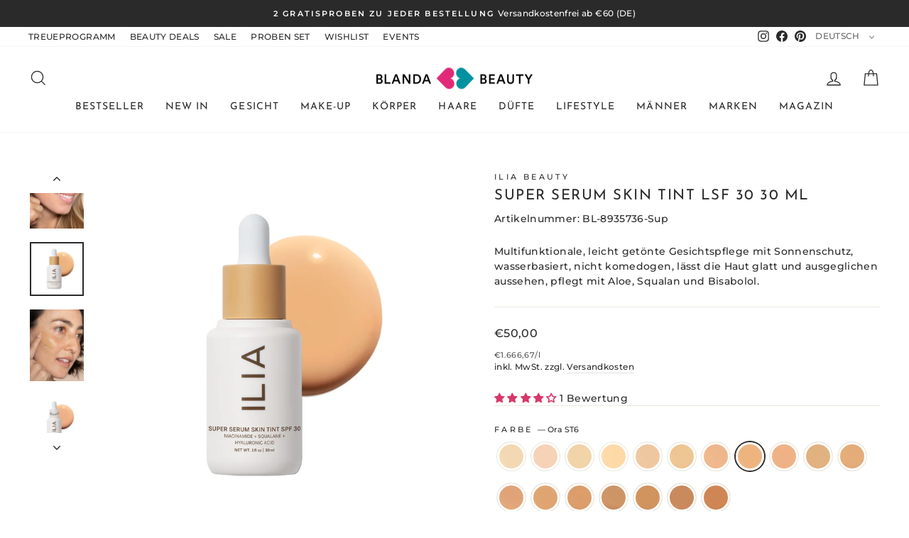

--- FILE ---
content_type: text/html; charset=UTF-8
request_url: https://front.smartwishlist.webmarked.net/v6/fetchstoredata.php?callback=jQuery22008674854451702554_1768514475089&store_domain=www.blanda-beauty.com&store_id=2484863029&customer_id=0&_=1768514475090
body_size: 909
content:
jQuery22008674854451702554_1768514475089({"add_tooltip_text":"&lt;a href=&#039;\/a\/wishlist&#039;&gt;Wishlist&lt;\/a&gt;","remove_tooltip_text":"&lt;a href=&#039;\/a\/wishlist&#039;&gt;Wishlist&lt;\/a&gt;","wishlist_icon_color":"#d8376a","wishlist_icon_hover_color":"#d8376a","wishlist_icon_name":"heart-o","wishlist_icon_hover_name":"heart","extra_icon_class_name":"","extra_icon_hover_class_name":"","use_extra_icon":"0","display_item_count":"0","use_custom_location":"0","custom_location":null,"tooltip_offset_x":"0px","tooltip_offset_y":"0px","proxy_base":"\/a\/wishlist","tooltip_position":"top","display_tooltip":"0","display_topbadge":"0","topbadge_color":"#ffffff","topbadge_background_color":"#000000","topbadge_padding":"2px 6px","enable_accounts":"1","force_login":"0","extra_css_product":"div#bookmarkit:before {\r\n    display: none !important;\r\n}\r\n\r\ndiv#bookmarkit {\r\n   \t right: initial !important;\r\n   \t margin-bottom: 20px !important;\r\n \t margin-top: 0 !important;\r\n  \ttop: initial !important;\r\n \t position: initial !important;\r\n}\r\n.unbookmarked {\n    color: #d8376a !important;\n}\n\n.unbookmarked:hover {\n    color:  #d8376a;\n}\n\n.bookmarked {\n    color:  #d8376a;\n}\n\n.bookmarked:hover {\n    color:  #d8376a;\n}\n\n\n.tooltip-store-theme {\n\tborder-radius: 5px !important; \n\tborder: 1px solid #a79c9d !important;\n\tbackground: #a79c9d !important;\n\tcolor: #ffffff !important;\n}\n\n.tooltipster-content a {\n    color: #ffffff;\n    text-decoration: underline;\n}\n\n.tooltipster-content a:hover {\n    color: #ffffff;\n    text-decoration: underline;\n}\n\n.tooltipster-content a:visited {\n    color: #ffffff;\n    text-decoration: underline;\n}\n\n.tooltip-store-theme .tooltipster-content {\n    font-family: inherit !important;\n    font-size: 12px !important;\n}.smartwishlist{cursor:pointer;}.smartwishlist {font-size:10 !important;}","display_tooltip_productpage":"0","use_autosetup":"1","display_fixed_link":"0","swfl_html":"&lt;i class=&quot;fa fa-heart-o&quot;&gt;&lt;\/i&gt; My Wishlist","swfl_text":"&lt;i class=&quot;fa fa-heart-o&quot;&gt;&lt;\/i&gt; My Wishlist","swfl_orientation_desktop":"vertical","swfl_position_desktop":"left","swfl_margin_desktop":"bottom","swfl_margin_value_desktop":"40%","swfl_background_color":"#31b0d5","swfl_text_color":"#ffffff","swpbutton_type":"2","swpbutton_add_text":"Zur Wunschliste hinzuf\u00fcgen","swpbutton_remove_text":"Aus Wunschliste entfernen","swpbutton_font_family":"inherit","swpbutton_label_fontsize":"14px","swpbutton_icon_fontsize":"14px","swpbutton3_color":"#ffffff","swpbutton3_background_color":"#37478e","swpbutton3_radius":"4px","swpbutton3_width_desktop":"200px","swpbutton3_width_mobile":"100%","swpbutton3_height":"40px","optimize_swpbutton_mobile":"1","mobile_max_width":"500px","disable_notification":"0","wishlist_items":[]});

--- FILE ---
content_type: text/javascript; charset=utf-8
request_url: https://www.blanda-beauty.com/products/ilia-beauty-super-serum-skin-tint-lsf-30.js
body_size: 6414
content:
{"id":8427122426123,"title":"Super Serum Skin Tint LSF 30 30 ml","handle":"ilia-beauty-super-serum-skin-tint-lsf-30","description":"\u003cp\u003e\u003cstrong\u003eLeichte, getönte Gesichtspflege mit Sonnenschutz SPF 30, spendet Feuchtigkeit, bekämpft Unreinheiten und lässt die Haut frisch, gepflegt und ebenmäßig aussehen.\u003c\/strong\u003e\u003c\/p\u003e\n\u003cp\u003eILIA Super Serum Skin Tint SPF 30: eine Kombination aus Pflege, Make-up und Sonnenschutz. Diese leichte getönte Tagespflege, bekämpft Unreinheiten, sorgt für einen sichtbar feineren Teints – und schützt gleichzeitig zuverlässig vor UV-Strahlen. \u003c\/p\u003e\n\u003cul\u003e\n\u003cli\u003e\u003cstrong\u003eDas vielfach preisgekrönte Super Serum bieten sicheren Sonnenschutz und verleiht Ihrem Teint ein taufrisches Finish und eine Haut, die sich lebendig und natürlich anfühlt.\u003c\/strong\u003e\u003c\/li\u003e\n\u003cli\u003e\u003cstrong\u003eBio-aktive Hautpflegestoffe wie Hyaluronsäure, Squalan, Aloe Vera, Lecithin und Bisabolol spenden intensiv Feuchtigkeit und Nährstoffe und verbessern das Erscheinungsbild von Trockenheit, Hautunreinheiten, Fältchen und ungleichmäßigen Hautton.\u003c\/strong\u003e\u003c\/li\u003e\n\u003cli\u003e\u003cstrong\u003e12% Non-Nano Zinkoxid bietet einen sicheren Breitbandschutz vor UVA- und UVB-Strahlung.\u003c\/strong\u003e\u003c\/li\u003e\n\u003cli\u003e\u003cstrong\u003eErhältlich in vielen hautfreundlichen Farbnuancen.\u003c\/strong\u003e\u003c\/li\u003e\n\u003c\/ul\u003e\n\u003cp\u003e\u003cstrong\u003eDas multifunktionale Serum gleitet seidig leicht über die Haut und lässt Sie frisch und natürlich aussehen. \u003c\/strong\u003eDie wasserbasierte Emulsion mit beruhigenden und feuchtigkeitsspendenden Wirkstoffen pflegt die Haut bei jeder Anwendung – während der mineralische Sonnenschutz Sie im Alltag schützt. \u003cstrong\u003eFür alle die morgens wenig Zeit haben und dennoch nicht auf eine vielseitige Wirkung verzichten möchten.\u003c\/strong\u003e\u003c\/p\u003e\n\u003cul\u003e\n\u003cli\u003e\u003cstrong\u003eFür jeden Hauttyp geeignet, auch für empfindliche Haut\u003c\/strong\u003e\u003c\/li\u003e\n\u003cli\u003e\u003cstrong\u003eGetönte \u003ca href=\"https:\/\/www.blanda-beauty.com\/collections\/natuerlicher-sonnenschutz-gesicht\" title=\"SPF Pflege für das Gesicht\"\u003ePflege mit LSF 30\u003c\/a\u003e für eine sichtbar feinere Haut und taufrisches Finish\u003c\/strong\u003e\u003c\/li\u003e\n\u003cli\u003e\u003cstrong\u003eMultifunktionale Kombination aus Hautpflege, Foundation und Sonnenschutz\u003c\/strong\u003e\u003c\/li\u003e\n\u003cli\u003e\u003cstrong\u003eVegan, nicht komedogen, glutenfrei, silikonfrei und ohne Duftstoffe formuliert\u003c\/strong\u003e\u003c\/li\u003e\n\u003c\/ul\u003e\n\u003cp\u003e\u003cstrong\u003eSashas Tipp: \"Diese Allround-SPF ist für die Anwendung auf sauberer Haut gedacht. Probieren Sie ihn zuerst allein aus, bevor Sie eine andere Hautpflege als Grundlage verwenden - Sie werden überrascht sein, meist ist das Serum alles, was Sie brauchen.\u003c\/strong\u003e\"\u003c\/p\u003e\n\u003cp\u003eHinweis: Das Super Serum Skin Tint wird in den USA mit SPF 40 angeboten. Kosmetikprodukte können in der EU jedoch nur mit SPF 30 oder SPF 50 ausgezeichnet werden. Die Formulierung ist identisch. Das bedeutet, dass der Skin Tint auch in Europa einen Lichtschutz mit SPF 40 bietet, aber mit SPF 30 ausgezeichnet werden muß.\u003c\/p\u003e\n\u003cp\u003e\u003cstrong data-start=\"936\" data-end=\"971\"\u003eUnsicher bei Farbe oder Textur? \u003c\/strong\u003eIn unserem ausführlichen \u003ca href=\"https:\/\/blog.blanda-beauty.com\/foundation-guide-naturkosmetik-ratgeber\/\" title=\"Foundation Guide - wie finde ich die passende Foundation?\"\u003e\u003cstrong data-start=\"999\" data-end=\"1019\"\u003eFoundation Guide\u003c\/strong\u003e\u003c\/a\u003e erfahren Sie Schritt für Schritt, wie Sie Unterton, Deckkraft und Textur bestimmen. Wenn Sie mehrere Nuancen testen möchten, empfehlen wir unser \u003ca href=\"https:\/\/www.blanda-beauty.com\/products\/blanda-beauty-proben-set\" title=\"Proben Set - Foundation testen\"\u003e\u003cstrong data-start=\"1165\" data-end=\"1190\"\u003eFoundation Proben Set\u003c\/strong\u003e\u003c\/a\u003e - damit können Sie bequem zuhause vergleichen.\u003c\/p\u003e\n\u003cp\u003e\u003cstrong\u003eDas Serum ist ein Mulit-Award Gewinner:\u003c\/strong\u003e\u003c\/p\u003e\n\u003cp\u003e- Cosmopolitan Reader's Choice Beauty Awards (2023)\u003cbr\u003e- Best Foundations of All Time, Oprah Daily Editor’s Choice (2023)\u003cbr\u003e- Top Pick, Travel + Leisure (2023)\u003cbr\u003e- GH Editor’s Choice, Good Housekeeping UK (2023)\u003cbr\u003e- Best Blue Light Sunscreen, Health.com (2022)\u003cbr\u003e- Top Pick Beauty Product, Travel + Leisure (2022)\u003cbr\u003e- Best Natural Skin Tint, Prevention (2021)\u003cbr\u003e- Best Complexion Product, The Editorialist (2021)\u003cbr\u003e- Best Clean Foundation, Allure (2020)\u003cbr\u003e- Best Clean Foundation, Glamour (2020)\u003cbr\u003e- Best Makeup with Clean Sunscreen, Elle (2020)\u003cbr\u003e- Best Foundation, Byrdie Eco Beauty Awards (2020)\u003cbr\u003e- Beauty Innovator Award, Refinery29 (2020)\u003c\/p\u003e\n\u003ch4\u003eFarbtöne\u003c\/h4\u003e\n\u003cp\u003eST0.5 Skye (Sehr hell mit neutralen Untertönen)\u003cbr\u003eST1 Rendezvous (Sehr hell mit kühlen Untertönen)\u003cbr\u003eST2 Tulum (Sehr hell mit warmen Untertönen)\u003cbr\u003eST2.5 Sombrio (Sehr hell mit oliv-warmen Untertönen)\u003cbr\u003eST3 Balos (Sehr hell mit neutral-kühlen Untertönen)\u003cbr\u003eST4 Formosa (Hell mit neutral-warmen Untertönen)\u003cbr\u003eST5 Bom Bom (Hell mit neutralen Untertönen)\u003cbr\u003eST6 Ora (Hell mit warmen Untertönen)\u003cbr\u003eST6.5 Kai (Heller bis mittlerer Hautton mit kühlen Untertönen)\u003cbr\u003eST7 Diaz (Heller bis mittlerer Hautton mit neutralen Untertönen)\u003cbr\u003eST8 Shela (Heller bis mittlerer Hautton mit neutral-warmen Untertönen)\u003cbr\u003eST9 Paloma (Mittlerer Hautton mit neutralen Untertönen)\u003cbr\u003eST9.5 Baikal (Mittlerer Hautton mit goldenen Untertönen)\u003cbr\u003eST10 Porto Ferro (Mittlerer Hautton mit warmen Untertönen)\u003cbr\u003eST11 Matira (Mittlerer Hautton mit kühlen Untertönen)\u003cbr\u003eST11.5 Morgat (Mittlerer Hautton mit gold-olivfarbenen Untertönen)\u003cbr\u003eST12 Kokkini (Mittlerer Hautton mit neutral-warmen Untertönen)\u003cbr\u003eST12.5 Ramla Bay (Mittlerer bis dunkler Hautton mit goldenen Untertönen)\u003c\/p\u003e\n\u003cul\u003e\u003c\/ul\u003e\n\u003ch4\u003eAnwendung\u003c\/h4\u003e\n\u003cul\u003e\n\u003cli\u003eVor Gebrauch gut schütteln.\u003c\/li\u003e\n\u003cli\u003eFür beste Ergebnisse auf frisch gereinigter Haut auftragen.\u003c\/li\u003e\n\u003cli\u003eEine Viertel einer Pippenmenge in die Handflächen geben und wie ein Serum auftragen.\u003c\/li\u003e\n\u003cli\u003eBeim Auftragen kann der Farbton zuerst etwas heller erscheinen. und passt sich jedoch nach kurzer Zeit an. Nach 60 Sekunden stellt sich der Farbton auf den eigentlichen Ton ein.\u003c\/li\u003e\n\u003cli\u003eBei öliger Haut die T-Zone mit einem Finishing Puder abpudern.\u003c\/li\u003e\n\u003cli\u003eBei (sehr) trockener Haut ein feuchtigkeitsspendes Gesichtswasser oder eine leichte Feuchtigkeitscreme als Unterlage verwenden. Einziehen lassen.\u003c\/li\u003e\n\u003cli\u003eAufgrund der silikonfreien Formel kann die Textur sich trennen. Durch das Schütteln der Flasche und beim Auftragen wird Formel wieder wie gewünscht\u003c\/li\u003e\n\u003c\/ul\u003e\n\u003ch4\u003eInhaltsstoffe\u003c\/h4\u003e\n\u003cp\u003eActive Ingredients: Zinc Oxide 12.0%\u003cbr\u003e\u003cbr\u003eAqua\/Water\/Eau, Squalane, Shea Butter Ethyl Esters, Isoamyl Laurate, Polyglyceryl-3 Ricinoleate, Butyloctyl Salicylate, Propanediol, Isopropyl Isostearate, Polyglyceryl-3 Diisostearate, Methylpropanediol, Niacinamide, Sodium Chloride, Lecithin, Caprylyl Glycol, Silica, Aloe Barbadensis Leaf Juice Powder, Bisabolol, Hydrolyzed Sodium Hyaluronate, Allantoin, Phenylpropanol, Sodium Myristoyl Glutamate, Sodium Hyaluronate, Tetrasodium Glutamate Diacetate, Aluminum Hydroxide, Polyhydroxystearic Acid. May Contain\/Peut Contenir (±): CI 77491, CI 77492, CI 77499 (Iron Oxides), CI 77891 (Titanium Dioxide). \u003cbr\u003e\u003cbr\u003eThis product is formulated without Gluten.\u003c\/p\u003e","published_at":"2024-01-11T09:45:02+01:00","created_at":"2024-01-11T06:56:21+01:00","vendor":"Ilia Beauty","type":"Foundation","tags":["FEUCHTIGKEITSSERUM","FLÜSSIGE GRUNDIERUNG","FLÜSSIGFOUNDATION","FOUNDATION","GESICHT","GESICHT MANN","GESICHTSPFLEGE","GESICHTSSERUM","GETÖNTE SONNENCREME","Grundierung","HYALURONSERUM","ILIA BEAUTY","LIQUID FOUNDATION","MAKE-UP","MINERALISCHER SONNENSCHUTZ","SERUM","SONNENCREME","SONNENCREME GESICHT","SONNENLOTION","SONNENSCHUTZ","SPF","SPF 30","TEINT","VEGAN","ÖL UND SERUM"],"price":5000,"price_min":5000,"price_max":5000,"available":true,"price_varies":false,"compare_at_price":null,"compare_at_price_min":0,"compare_at_price_max":0,"compare_at_price_varies":false,"variants":[{"id":44870100517131,"title":"Skye ST0.5","option1":"Skye ST0.5","option2":null,"option3":null,"sku":"Artikelnummer: BL-8546215-Sup","requires_shipping":true,"taxable":true,"featured_image":{"id":45475756146955,"product_id":8427122426123,"position":1,"created_at":"2024-01-11T08:50:48+01:00","updated_at":"2024-01-11T08:50:50+01:00","alt":"Super Serum Skin Tint LSF 30 Skye ST0.5","width":800,"height":800,"src":"https:\/\/cdn.shopify.com\/s\/files\/1\/0024\/8486\/3029\/files\/ILIA_SSST_EU_ST0.5.jpg?v=1704959450","variant_ids":[44870100517131]},"available":true,"name":"Super Serum Skin Tint LSF 30 30 ml - Skye ST0.5","public_title":"Skye ST0.5","options":["Skye ST0.5"],"price":5000,"weight":30,"compare_at_price":null,"inventory_management":"shopify","barcode":"818107027116","featured_media":{"alt":"Super Serum Skin Tint LSF 30 Skye ST0.5","id":38206191698187,"position":1,"preview_image":{"aspect_ratio":1.0,"height":800,"width":800,"src":"https:\/\/cdn.shopify.com\/s\/files\/1\/0024\/8486\/3029\/files\/ILIA_SSST_EU_ST0.5.jpg?v=1704959450"}},"unit_price":166667,"unit_price_measurement":{"measured_type":"volume","quantity_value":"30.0","quantity_unit":"ml","reference_value":1,"reference_unit":"l"},"requires_selling_plan":false,"selling_plan_allocations":[]},{"id":44870100549899,"title":"Rendezvous ST1","option1":"Rendezvous ST1","option2":null,"option3":null,"sku":"Artikelnummer: BL-4492885-Sup","requires_shipping":true,"taxable":true,"featured_image":{"id":45475758244107,"product_id":8427122426123,"position":4,"created_at":"2024-01-11T08:51:03+01:00","updated_at":"2024-01-11T09:01:47+01:00","alt":"Super Serum Skin Tint LSF 30 Rendezvous ST1","width":800,"height":800,"src":"https:\/\/cdn.shopify.com\/s\/files\/1\/0024\/8486\/3029\/files\/ILIA_SSST_EU_ST1.jpg?v=1704960107","variant_ids":[44870100549899]},"available":true,"name":"Super Serum Skin Tint LSF 30 30 ml - Rendezvous ST1","public_title":"Rendezvous ST1","options":["Rendezvous ST1"],"price":5000,"weight":30,"compare_at_price":null,"inventory_management":"shopify","barcode":"818107026188","featured_media":{"alt":"Super Serum Skin Tint LSF 30 Rendezvous ST1","id":38206193533195,"position":4,"preview_image":{"aspect_ratio":1.0,"height":800,"width":800,"src":"https:\/\/cdn.shopify.com\/s\/files\/1\/0024\/8486\/3029\/files\/ILIA_SSST_EU_ST1.jpg?v=1704960107"}},"unit_price":166667,"unit_price_measurement":{"measured_type":"volume","quantity_value":"30.0","quantity_unit":"ml","reference_value":1,"reference_unit":"l"},"requires_selling_plan":false,"selling_plan_allocations":[]},{"id":44870100582667,"title":"Tulum ST2","option1":"Tulum ST2","option2":null,"option3":null,"sku":"Artikelnummer: BL-2472346-Sup","requires_shipping":true,"taxable":true,"featured_image":{"id":45475759816971,"product_id":8427122426123,"position":6,"created_at":"2024-01-11T08:51:21+01:00","updated_at":"2024-01-11T09:01:47+01:00","alt":"Super Serum Skin Tint LSF 30 Tulum ST2","width":800,"height":800,"src":"https:\/\/cdn.shopify.com\/s\/files\/1\/0024\/8486\/3029\/files\/ILIA_SSST_EU_ST2.jpg?v=1704960107","variant_ids":[44870100582667]},"available":true,"name":"Super Serum Skin Tint LSF 30 30 ml - Tulum ST2","public_title":"Tulum ST2","options":["Tulum ST2"],"price":5000,"weight":30,"compare_at_price":null,"inventory_management":"shopify","barcode":"818107026195","featured_media":{"alt":"Super Serum Skin Tint LSF 30 Tulum ST2","id":38206195532043,"position":6,"preview_image":{"aspect_ratio":1.0,"height":800,"width":800,"src":"https:\/\/cdn.shopify.com\/s\/files\/1\/0024\/8486\/3029\/files\/ILIA_SSST_EU_ST2.jpg?v=1704960107"}},"unit_price":166667,"unit_price_measurement":{"measured_type":"volume","quantity_value":"30.0","quantity_unit":"ml","reference_value":1,"reference_unit":"l"},"requires_selling_plan":false,"selling_plan_allocations":[]},{"id":44870100615435,"title":"Sombrio ST2.5","option1":"Sombrio ST2.5","option2":null,"option3":null,"sku":"Artikelnummer: BL-4033535-Sup","requires_shipping":true,"taxable":true,"featured_image":{"id":45475760963851,"product_id":8427122426123,"position":8,"created_at":"2024-01-11T08:51:32+01:00","updated_at":"2024-01-11T09:01:47+01:00","alt":"Super Serum Skin Tint LSF 30 Sombrio ST2.5","width":800,"height":800,"src":"https:\/\/cdn.shopify.com\/s\/files\/1\/0024\/8486\/3029\/files\/ILIA_SSST_EU_ST2.5.jpg?v=1704960107","variant_ids":[44870100615435]},"available":true,"name":"Super Serum Skin Tint LSF 30 30 ml - Sombrio ST2.5","public_title":"Sombrio ST2.5","options":["Sombrio ST2.5"],"price":5000,"weight":30,"compare_at_price":null,"inventory_management":"shopify","barcode":"818107027123","featured_media":{"alt":"Super Serum Skin Tint LSF 30 Sombrio ST2.5","id":38206196711691,"position":8,"preview_image":{"aspect_ratio":1.0,"height":800,"width":800,"src":"https:\/\/cdn.shopify.com\/s\/files\/1\/0024\/8486\/3029\/files\/ILIA_SSST_EU_ST2.5.jpg?v=1704960107"}},"unit_price":166667,"unit_price_measurement":{"measured_type":"volume","quantity_value":"30.0","quantity_unit":"ml","reference_value":1,"reference_unit":"l"},"requires_selling_plan":false,"selling_plan_allocations":[]},{"id":44870100648203,"title":"Balos ST3","option1":"Balos ST3","option2":null,"option3":null,"sku":"Artikelnummer: BL-0026089-Sup","requires_shipping":true,"taxable":true,"featured_image":{"id":45475763192075,"product_id":8427122426123,"position":10,"created_at":"2024-01-11T08:51:51+01:00","updated_at":"2024-01-11T09:01:47+01:00","alt":"Super Serum Skin Tint LSF 30 Balos ST3","width":800,"height":800,"src":"https:\/\/cdn.shopify.com\/s\/files\/1\/0024\/8486\/3029\/files\/ILIA_SSST_EU_ST3.jpg?v=1704960107","variant_ids":[44870100648203]},"available":true,"name":"Super Serum Skin Tint LSF 30 30 ml - Balos ST3","public_title":"Balos ST3","options":["Balos ST3"],"price":5000,"weight":30,"compare_at_price":null,"inventory_management":"shopify","barcode":"818107026201","featured_media":{"alt":"Super Serum Skin Tint LSF 30 Balos ST3","id":38206198808843,"position":10,"preview_image":{"aspect_ratio":1.0,"height":800,"width":800,"src":"https:\/\/cdn.shopify.com\/s\/files\/1\/0024\/8486\/3029\/files\/ILIA_SSST_EU_ST3.jpg?v=1704960107"}},"unit_price":166667,"unit_price_measurement":{"measured_type":"volume","quantity_value":"30.0","quantity_unit":"ml","reference_value":1,"reference_unit":"l"},"requires_selling_plan":false,"selling_plan_allocations":[]},{"id":44870100680971,"title":"Formosa ST4","option1":"Formosa ST4","option2":null,"option3":null,"sku":"Artikelnummer: BL-7446155-Sup","requires_shipping":true,"taxable":true,"featured_image":{"id":45475764568331,"product_id":8427122426123,"position":12,"created_at":"2024-01-11T08:52:05+01:00","updated_at":"2024-01-11T09:01:47+01:00","alt":"Super Serum Skin Tint LSF 30 Formosa ST4","width":800,"height":800,"src":"https:\/\/cdn.shopify.com\/s\/files\/1\/0024\/8486\/3029\/files\/ILIA_SSST_EU_ST4.jpg?v=1704960107","variant_ids":[44870100680971]},"available":true,"name":"Super Serum Skin Tint LSF 30 30 ml - Formosa ST4","public_title":"Formosa ST4","options":["Formosa ST4"],"price":5000,"weight":30,"compare_at_price":null,"inventory_management":"shopify","barcode":"818107026218","featured_media":{"alt":"Super Serum Skin Tint LSF 30 Formosa ST4","id":38206200217867,"position":12,"preview_image":{"aspect_ratio":1.0,"height":800,"width":800,"src":"https:\/\/cdn.shopify.com\/s\/files\/1\/0024\/8486\/3029\/files\/ILIA_SSST_EU_ST4.jpg?v=1704960107"}},"unit_price":166667,"unit_price_measurement":{"measured_type":"volume","quantity_value":"30.0","quantity_unit":"ml","reference_value":1,"reference_unit":"l"},"requires_selling_plan":false,"selling_plan_allocations":[]},{"id":44870100713739,"title":"Bom Bom ST5","option1":"Bom Bom ST5","option2":null,"option3":null,"sku":"Artikelnummer: BL-2480100-Sup","requires_shipping":true,"taxable":true,"featured_image":{"id":45475768303883,"product_id":8427122426123,"position":14,"created_at":"2024-01-11T08:52:44+01:00","updated_at":"2024-01-11T09:01:47+01:00","alt":"Super Serum Skin Tint LSF 30 Bom Bom ST5","width":800,"height":800,"src":"https:\/\/cdn.shopify.com\/s\/files\/1\/0024\/8486\/3029\/files\/ILIA_SSST_EU_ST5.jpg?v=1704960107","variant_ids":[44870100713739]},"available":true,"name":"Super Serum Skin Tint LSF 30 30 ml - Bom Bom ST5","public_title":"Bom Bom ST5","options":["Bom Bom ST5"],"price":5000,"weight":30,"compare_at_price":null,"inventory_management":"shopify","barcode":"818107026225","featured_media":{"alt":"Super Serum Skin Tint LSF 30 Bom Bom ST5","id":38206204117259,"position":14,"preview_image":{"aspect_ratio":1.0,"height":800,"width":800,"src":"https:\/\/cdn.shopify.com\/s\/files\/1\/0024\/8486\/3029\/files\/ILIA_SSST_EU_ST5.jpg?v=1704960107"}},"unit_price":166667,"unit_price_measurement":{"measured_type":"volume","quantity_value":"30.0","quantity_unit":"ml","reference_value":1,"reference_unit":"l"},"requires_selling_plan":false,"selling_plan_allocations":[]},{"id":44870100746507,"title":"Ora ST6","option1":"Ora ST6","option2":null,"option3":null,"sku":"Artikelnummer: BL-8935736-Sup","requires_shipping":true,"taxable":true,"featured_image":{"id":45475771875595,"product_id":8427122426123,"position":16,"created_at":"2024-01-11T08:53:16+01:00","updated_at":"2024-01-11T09:01:47+01:00","alt":"Super Serum Skin Tint LSF 30 Ora ST6","width":800,"height":800,"src":"https:\/\/cdn.shopify.com\/s\/files\/1\/0024\/8486\/3029\/files\/ILIA_SSST_EU_ST6.jpg?v=1704960107","variant_ids":[44870100746507]},"available":true,"name":"Super Serum Skin Tint LSF 30 30 ml - Ora ST6","public_title":"Ora ST6","options":["Ora ST6"],"price":5000,"weight":30,"compare_at_price":null,"inventory_management":"shopify","barcode":"818107026232","featured_media":{"alt":"Super Serum Skin Tint LSF 30 Ora ST6","id":38206207557899,"position":16,"preview_image":{"aspect_ratio":1.0,"height":800,"width":800,"src":"https:\/\/cdn.shopify.com\/s\/files\/1\/0024\/8486\/3029\/files\/ILIA_SSST_EU_ST6.jpg?v=1704960107"}},"unit_price":166667,"unit_price_measurement":{"measured_type":"volume","quantity_value":"30.0","quantity_unit":"ml","reference_value":1,"reference_unit":"l"},"requires_selling_plan":false,"selling_plan_allocations":[]},{"id":44870100779275,"title":"Kai ST6.5","option1":"Kai ST6.5","option2":null,"option3":null,"sku":"Artikelnummer: BL-0318406-Sup","requires_shipping":true,"taxable":true,"featured_image":{"id":45475773513995,"product_id":8427122426123,"position":18,"created_at":"2024-01-11T08:53:31+01:00","updated_at":"2024-01-11T09:01:47+01:00","alt":"Super Serum Skin Tint LSF 30 Kai ST6.5","width":800,"height":800,"src":"https:\/\/cdn.shopify.com\/s\/files\/1\/0024\/8486\/3029\/files\/ILIA_SSST_EU_ST6.5.jpg?v=1704960107","variant_ids":[44870100779275]},"available":true,"name":"Super Serum Skin Tint LSF 30 30 ml - Kai ST6.5","public_title":"Kai ST6.5","options":["Kai ST6.5"],"price":5000,"weight":30,"compare_at_price":null,"inventory_management":"shopify","barcode":"818107027130","featured_media":{"alt":"Super Serum Skin Tint LSF 30 Kai ST6.5","id":38206209032459,"position":18,"preview_image":{"aspect_ratio":1.0,"height":800,"width":800,"src":"https:\/\/cdn.shopify.com\/s\/files\/1\/0024\/8486\/3029\/files\/ILIA_SSST_EU_ST6.5.jpg?v=1704960107"}},"unit_price":166667,"unit_price_measurement":{"measured_type":"volume","quantity_value":"30.0","quantity_unit":"ml","reference_value":1,"reference_unit":"l"},"requires_selling_plan":false,"selling_plan_allocations":[]},{"id":44870100812043,"title":"Diaz ST7","option1":"Diaz ST7","option2":null,"option3":null,"sku":"Artikelnummer: BL-3053310-Sup","requires_shipping":true,"taxable":true,"featured_image":{"id":45475775840523,"product_id":8427122426123,"position":20,"created_at":"2024-01-11T08:53:53+01:00","updated_at":"2024-01-11T09:01:47+01:00","alt":"Super Serum Skin Tint LSF 30 Diaz ST7","width":800,"height":800,"src":"https:\/\/cdn.shopify.com\/s\/files\/1\/0024\/8486\/3029\/files\/ILIA_SSST_EU_ST7.jpg?v=1704960107","variant_ids":[44870100812043]},"available":true,"name":"Super Serum Skin Tint LSF 30 30 ml - Diaz ST7","public_title":"Diaz ST7","options":["Diaz ST7"],"price":5000,"weight":30,"compare_at_price":null,"inventory_management":"shopify","barcode":"818107026249","featured_media":{"alt":"Super Serum Skin Tint LSF 30 Diaz ST7","id":38206211358987,"position":20,"preview_image":{"aspect_ratio":1.0,"height":800,"width":800,"src":"https:\/\/cdn.shopify.com\/s\/files\/1\/0024\/8486\/3029\/files\/ILIA_SSST_EU_ST7.jpg?v=1704960107"}},"unit_price":166667,"unit_price_measurement":{"measured_type":"volume","quantity_value":"30.0","quantity_unit":"ml","reference_value":1,"reference_unit":"l"},"requires_selling_plan":false,"selling_plan_allocations":[]},{"id":44870100844811,"title":"Shela ST8","option1":"Shela ST8","option2":null,"option3":null,"sku":"Artikelnummer: BL-0555443-Sup","requires_shipping":true,"taxable":true,"featured_image":{"id":45475778494731,"product_id":8427122426123,"position":22,"created_at":"2024-01-11T08:54:15+01:00","updated_at":"2024-01-11T09:01:47+01:00","alt":"Super Serum Skin Tint LSF 30 Shela ST8","width":800,"height":800,"src":"https:\/\/cdn.shopify.com\/s\/files\/1\/0024\/8486\/3029\/files\/ILIA_SSST_EU_ST8.jpg?v=1704960107","variant_ids":[44870100844811]},"available":true,"name":"Super Serum Skin Tint LSF 30 30 ml - Shela ST8","public_title":"Shela ST8","options":["Shela ST8"],"price":5000,"weight":30,"compare_at_price":null,"inventory_management":"shopify","barcode":"818107026256","featured_media":{"alt":"Super Serum Skin Tint LSF 30 Shela ST8","id":38206214308107,"position":22,"preview_image":{"aspect_ratio":1.0,"height":800,"width":800,"src":"https:\/\/cdn.shopify.com\/s\/files\/1\/0024\/8486\/3029\/files\/ILIA_SSST_EU_ST8.jpg?v=1704960107"}},"unit_price":166667,"unit_price_measurement":{"measured_type":"volume","quantity_value":"30.0","quantity_unit":"ml","reference_value":1,"reference_unit":"l"},"requires_selling_plan":false,"selling_plan_allocations":[]},{"id":44870100877579,"title":"Paloma ST9","option1":"Paloma ST9","option2":null,"option3":null,"sku":"Artikelnummer: BL-7066776-Sup","requires_shipping":true,"taxable":true,"featured_image":{"id":45475781148939,"product_id":8427122426123,"position":24,"created_at":"2024-01-11T08:54:38+01:00","updated_at":"2024-01-11T09:01:47+01:00","alt":"Super Serum Skin Tint LSF 30 Paloma ST9","width":800,"height":800,"src":"https:\/\/cdn.shopify.com\/s\/files\/1\/0024\/8486\/3029\/files\/ILIA_SSST_EU_ST9.5.jpg?v=1704960107","variant_ids":[44870100877579]},"available":true,"name":"Super Serum Skin Tint LSF 30 30 ml - Paloma ST9","public_title":"Paloma ST9","options":["Paloma ST9"],"price":5000,"weight":30,"compare_at_price":null,"inventory_management":"shopify","barcode":"818107026263","featured_media":{"alt":"Super Serum Skin Tint LSF 30 Paloma ST9","id":38206216700171,"position":24,"preview_image":{"aspect_ratio":1.0,"height":800,"width":800,"src":"https:\/\/cdn.shopify.com\/s\/files\/1\/0024\/8486\/3029\/files\/ILIA_SSST_EU_ST9.5.jpg?v=1704960107"}},"unit_price":166667,"unit_price_measurement":{"measured_type":"volume","quantity_value":"30.0","quantity_unit":"ml","reference_value":1,"reference_unit":"l"},"requires_selling_plan":false,"selling_plan_allocations":[]},{"id":44870100910347,"title":"Baikal ST9.5","option1":"Baikal ST9.5","option2":null,"option3":null,"sku":"Artikelnummer: BL-6745051-Sup","requires_shipping":true,"taxable":true,"featured_image":{"id":45475784294667,"product_id":8427122426123,"position":26,"created_at":"2024-01-11T08:55:10+01:00","updated_at":"2024-01-11T09:01:47+01:00","alt":"Super Serum Skin Tint LSF 30 Baikal ST9.5","width":800,"height":800,"src":"https:\/\/cdn.shopify.com\/s\/files\/1\/0024\/8486\/3029\/files\/ILIA_SSST_EU_ST9.5_2f3f8a0f-7b27-40fd-89cf-b1e116520b5b.jpg?v=1704960107","variant_ids":[44870100910347]},"available":true,"name":"Super Serum Skin Tint LSF 30 30 ml - Baikal ST9.5","public_title":"Baikal ST9.5","options":["Baikal ST9.5"],"price":5000,"weight":30,"compare_at_price":null,"inventory_management":"shopify","barcode":"818107027147","featured_media":{"alt":"Super Serum Skin Tint LSF 30 Baikal ST9.5","id":38206220239115,"position":26,"preview_image":{"aspect_ratio":1.0,"height":800,"width":800,"src":"https:\/\/cdn.shopify.com\/s\/files\/1\/0024\/8486\/3029\/files\/ILIA_SSST_EU_ST9.5_2f3f8a0f-7b27-40fd-89cf-b1e116520b5b.jpg?v=1704960107"}},"unit_price":166667,"unit_price_measurement":{"measured_type":"volume","quantity_value":"30.0","quantity_unit":"ml","reference_value":1,"reference_unit":"l"},"requires_selling_plan":false,"selling_plan_allocations":[]},{"id":44870100943115,"title":"Porto Ferro ST10","option1":"Porto Ferro ST10","option2":null,"option3":null,"sku":"Artikelnummer: BL-5119429-Sup","requires_shipping":true,"taxable":true,"featured_image":{"id":45475786785035,"product_id":8427122426123,"position":28,"created_at":"2024-01-11T08:55:31+01:00","updated_at":"2024-01-11T09:01:47+01:00","alt":"Super Serum Skin Tint LSF 30 Porto Ferro ST10","width":800,"height":800,"src":"https:\/\/cdn.shopify.com\/s\/files\/1\/0024\/8486\/3029\/files\/ILIA_SSST_EU_ST10.jpg?v=1704960107","variant_ids":[44870100943115]},"available":true,"name":"Super Serum Skin Tint LSF 30 30 ml - Porto Ferro ST10","public_title":"Porto Ferro ST10","options":["Porto Ferro ST10"],"price":5000,"weight":30,"compare_at_price":null,"inventory_management":"shopify","barcode":"818107026270","featured_media":{"alt":"Super Serum Skin Tint LSF 30 Porto Ferro ST10","id":38206222532875,"position":28,"preview_image":{"aspect_ratio":1.0,"height":800,"width":800,"src":"https:\/\/cdn.shopify.com\/s\/files\/1\/0024\/8486\/3029\/files\/ILIA_SSST_EU_ST10.jpg?v=1704960107"}},"unit_price":166667,"unit_price_measurement":{"measured_type":"volume","quantity_value":"30.0","quantity_unit":"ml","reference_value":1,"reference_unit":"l"},"requires_selling_plan":false,"selling_plan_allocations":[]},{"id":44870100975883,"title":"Matira ST11","option1":"Matira ST11","option2":null,"option3":null,"sku":"Artikelnummer: BL-2737476-Sup","requires_shipping":true,"taxable":true,"featured_image":{"id":45475788456203,"product_id":8427122426123,"position":30,"created_at":"2024-01-11T08:56:00+01:00","updated_at":"2024-01-11T09:01:47+01:00","alt":"Super Serum Skin Tint LSF 30 Maitra 11","width":800,"height":800,"src":"https:\/\/cdn.shopify.com\/s\/files\/1\/0024\/8486\/3029\/files\/ILIA_SSST_EU_ST11.jpg?v=1704960107","variant_ids":[44870100975883]},"available":true,"name":"Super Serum Skin Tint LSF 30 30 ml - Matira ST11","public_title":"Matira ST11","options":["Matira ST11"],"price":5000,"weight":30,"compare_at_price":null,"inventory_management":"shopify","barcode":"818107026287","featured_media":{"alt":"Super Serum Skin Tint LSF 30 Maitra 11","id":38206224269579,"position":30,"preview_image":{"aspect_ratio":1.0,"height":800,"width":800,"src":"https:\/\/cdn.shopify.com\/s\/files\/1\/0024\/8486\/3029\/files\/ILIA_SSST_EU_ST11.jpg?v=1704960107"}},"unit_price":166667,"unit_price_measurement":{"measured_type":"volume","quantity_value":"30.0","quantity_unit":"ml","reference_value":1,"reference_unit":"l"},"requires_selling_plan":false,"selling_plan_allocations":[]},{"id":44870104973579,"title":"Morgat ST11.5","option1":"Morgat ST11.5","option2":null,"option3":null,"sku":"Artikelnummer: BL-5238713-Sup","requires_shipping":true,"taxable":true,"featured_image":{"id":45475794780427,"product_id":8427122426123,"position":32,"created_at":"2024-01-11T08:57:32+01:00","updated_at":"2024-01-11T09:01:47+01:00","alt":"Super Serum Skin Tint LSF 30 Morgat ST11.5","width":800,"height":800,"src":"https:\/\/cdn.shopify.com\/s\/files\/1\/0024\/8486\/3029\/files\/ILIA_SSST_EU_ST11.5.jpg?v=1704960107","variant_ids":[44870104973579]},"available":true,"name":"Super Serum Skin Tint LSF 30 30 ml - Morgat ST11.5","public_title":"Morgat ST11.5","options":["Morgat ST11.5"],"price":5000,"weight":30,"compare_at_price":null,"inventory_management":"shopify","barcode":"818107027154","featured_media":{"alt":"Super Serum Skin Tint LSF 30 Morgat ST11.5","id":38206230331659,"position":32,"preview_image":{"aspect_ratio":1.0,"height":800,"width":800,"src":"https:\/\/cdn.shopify.com\/s\/files\/1\/0024\/8486\/3029\/files\/ILIA_SSST_EU_ST11.5.jpg?v=1704960107"}},"unit_price":166667,"unit_price_measurement":{"measured_type":"volume","quantity_value":"30.0","quantity_unit":"ml","reference_value":1,"reference_unit":"l"},"requires_selling_plan":false,"selling_plan_allocations":[]},{"id":44870101008651,"title":"Kokkini ST12","option1":"Kokkini ST12","option2":null,"option3":null,"sku":"Artikelnummer: BL-0704317-Sup","requires_shipping":true,"taxable":true,"featured_image":{"id":45475798941963,"product_id":8427122426123,"position":34,"created_at":"2024-01-11T08:58:22+01:00","updated_at":"2024-01-11T09:01:47+01:00","alt":"Super Serum Skin Tint LSF 30 Kokkini ST12","width":800,"height":800,"src":"https:\/\/cdn.shopify.com\/s\/files\/1\/0024\/8486\/3029\/files\/ILIA_SSST_EU_ST12.jpg?v=1704960107","variant_ids":[44870101008651]},"available":true,"name":"Super Serum Skin Tint LSF 30 30 ml - Kokkini ST12","public_title":"Kokkini ST12","options":["Kokkini ST12"],"price":5000,"weight":30,"compare_at_price":null,"inventory_management":"shopify","barcode":"818107026294","featured_media":{"alt":"Super Serum Skin Tint LSF 30 Kokkini ST12","id":38206234722571,"position":34,"preview_image":{"aspect_ratio":1.0,"height":800,"width":800,"src":"https:\/\/cdn.shopify.com\/s\/files\/1\/0024\/8486\/3029\/files\/ILIA_SSST_EU_ST12.jpg?v=1704960107"}},"unit_price":166667,"unit_price_measurement":{"measured_type":"volume","quantity_value":"30.0","quantity_unit":"ml","reference_value":1,"reference_unit":"l"},"requires_selling_plan":false,"selling_plan_allocations":[]},{"id":44870101041419,"title":"Ramla Bay ST12.5","option1":"Ramla Bay ST12.5","option2":null,"option3":null,"sku":"Artikelnummer: BL-3773531-Sup","requires_shipping":true,"taxable":true,"featured_image":{"id":45475800908043,"product_id":8427122426123,"position":36,"created_at":"2024-01-11T08:58:49+01:00","updated_at":"2024-01-11T09:01:47+01:00","alt":"Super Serum Skin Tint LSF 30 Ramla Bay 12.5","width":800,"height":800,"src":"https:\/\/cdn.shopify.com\/s\/files\/1\/0024\/8486\/3029\/files\/ILIA_SSST_EU_ST12.5.jpg?v=1704960107","variant_ids":[44870101041419]},"available":true,"name":"Super Serum Skin Tint LSF 30 30 ml - Ramla Bay ST12.5","public_title":"Ramla Bay ST12.5","options":["Ramla Bay ST12.5"],"price":5000,"weight":30,"compare_at_price":null,"inventory_management":"shopify","barcode":"818107027161","featured_media":{"alt":"Super Serum Skin Tint LSF 30 Ramla Bay 12.5","id":38206236950795,"position":36,"preview_image":{"aspect_ratio":1.0,"height":800,"width":800,"src":"https:\/\/cdn.shopify.com\/s\/files\/1\/0024\/8486\/3029\/files\/ILIA_SSST_EU_ST12.5.jpg?v=1704960107"}},"unit_price":166667,"unit_price_measurement":{"measured_type":"volume","quantity_value":"30.0","quantity_unit":"ml","reference_value":1,"reference_unit":"l"},"requires_selling_plan":false,"selling_plan_allocations":[]}],"images":["\/\/cdn.shopify.com\/s\/files\/1\/0024\/8486\/3029\/files\/ILIA_SSST_EU_ST0.5.jpg?v=1704959450","\/\/cdn.shopify.com\/s\/files\/1\/0024\/8486\/3029\/files\/ILIA_Skin_Tint_Hero_Close_Drip.jpg?v=1704960107","\/\/cdn.shopify.com\/s\/files\/1\/0024\/8486\/3029\/files\/ILIA_WEB_CROP_ST.5_A.jpg?v=1704960107","\/\/cdn.shopify.com\/s\/files\/1\/0024\/8486\/3029\/files\/ILIA_SSST_EU_ST1.jpg?v=1704960107","\/\/cdn.shopify.com\/s\/files\/1\/0024\/8486\/3029\/files\/ILIA_Website_Crop_0000s_0055_ST-1-a.jpg?v=1704960107","\/\/cdn.shopify.com\/s\/files\/1\/0024\/8486\/3029\/files\/ILIA_SSST_EU_ST2.jpg?v=1704960107","\/\/cdn.shopify.com\/s\/files\/1\/0024\/8486\/3029\/files\/ILIA_WEB_CROP_ST2_A.webp?v=1704960107","\/\/cdn.shopify.com\/s\/files\/1\/0024\/8486\/3029\/files\/ILIA_SSST_EU_ST2.5.jpg?v=1704960107","\/\/cdn.shopify.com\/s\/files\/1\/0024\/8486\/3029\/files\/ILIA_WEB_CROP_ST2.5_A.webp?v=1704960107","\/\/cdn.shopify.com\/s\/files\/1\/0024\/8486\/3029\/files\/ILIA_SSST_EU_ST3.jpg?v=1704960107","\/\/cdn.shopify.com\/s\/files\/1\/0024\/8486\/3029\/files\/ILIA_Website_Crop_0000s_0049_ST-3-a.webp?v=1704960107","\/\/cdn.shopify.com\/s\/files\/1\/0024\/8486\/3029\/files\/ILIA_SSST_EU_ST4.jpg?v=1704960107","\/\/cdn.shopify.com\/s\/files\/1\/0024\/8486\/3029\/files\/ILIA_Website_Crop_0000s_0046_2019-11_SKIN_TINT_149.webp?v=1704960107","\/\/cdn.shopify.com\/s\/files\/1\/0024\/8486\/3029\/files\/ILIA_SSST_EU_ST5.jpg?v=1704960107","\/\/cdn.shopify.com\/s\/files\/1\/0024\/8486\/3029\/files\/ILIA_Website_Crop_0000s_0040_ST-5-a.webp?v=1704960107","\/\/cdn.shopify.com\/s\/files\/1\/0024\/8486\/3029\/files\/ILIA_SSST_EU_ST6.jpg?v=1704960107","\/\/cdn.shopify.com\/s\/files\/1\/0024\/8486\/3029\/files\/ILIA_Website_Crop_0000s_0035_ST-6-a.webp?v=1704960107","\/\/cdn.shopify.com\/s\/files\/1\/0024\/8486\/3029\/files\/ILIA_SSST_EU_ST6.5.jpg?v=1704960107","\/\/cdn.shopify.com\/s\/files\/1\/0024\/8486\/3029\/files\/ILIA_WEB_CROP_ST6.5_A.webp?v=1704960107","\/\/cdn.shopify.com\/s\/files\/1\/0024\/8486\/3029\/files\/ILIA_SSST_EU_ST7.jpg?v=1704960107","\/\/cdn.shopify.com\/s\/files\/1\/0024\/8486\/3029\/files\/ILIA_Website_Crop_0000s_0034_ST-7-a.webp?v=1704960107","\/\/cdn.shopify.com\/s\/files\/1\/0024\/8486\/3029\/files\/ILIA_SSST_EU_ST8.jpg?v=1704960107","\/\/cdn.shopify.com\/s\/files\/1\/0024\/8486\/3029\/files\/ILIA_Website_Crop_0000s_0031_ST-8-a.webp?v=1704960107","\/\/cdn.shopify.com\/s\/files\/1\/0024\/8486\/3029\/files\/ILIA_SSST_EU_ST9.5.jpg?v=1704960107","\/\/cdn.shopify.com\/s\/files\/1\/0024\/8486\/3029\/files\/PalomaST9.webp?v=1704960107","\/\/cdn.shopify.com\/s\/files\/1\/0024\/8486\/3029\/files\/ILIA_SSST_EU_ST9.5_2f3f8a0f-7b27-40fd-89cf-b1e116520b5b.jpg?v=1704960107","\/\/cdn.shopify.com\/s\/files\/1\/0024\/8486\/3029\/files\/ILIA_WEB_CROP_ST9.5_A.webp?v=1704960107","\/\/cdn.shopify.com\/s\/files\/1\/0024\/8486\/3029\/files\/ILIA_SSST_EU_ST10.jpg?v=1704960107","\/\/cdn.shopify.com\/s\/files\/1\/0024\/8486\/3029\/files\/ILIA_Website_Crop_0000s_0025_ST-10-a.webp?v=1704960107","\/\/cdn.shopify.com\/s\/files\/1\/0024\/8486\/3029\/files\/ILIA_SSST_EU_ST11.jpg?v=1704960107","\/\/cdn.shopify.com\/s\/files\/1\/0024\/8486\/3029\/files\/ILIA_Website_Crop_0000s_0022_ST-11-a.webp?v=1704960107","\/\/cdn.shopify.com\/s\/files\/1\/0024\/8486\/3029\/files\/ILIA_SSST_EU_ST11.5.jpg?v=1704960107","\/\/cdn.shopify.com\/s\/files\/1\/0024\/8486\/3029\/files\/ILIA_WEB_CROP_ST11.5_A.webp?v=1704960107","\/\/cdn.shopify.com\/s\/files\/1\/0024\/8486\/3029\/files\/ILIA_SSST_EU_ST12.jpg?v=1704960107","\/\/cdn.shopify.com\/s\/files\/1\/0024\/8486\/3029\/files\/ILIA_Website_Crop_0000s_0019_ST-12-a.webp?v=1704960107","\/\/cdn.shopify.com\/s\/files\/1\/0024\/8486\/3029\/files\/ILIA_SSST_EU_ST12.5.jpg?v=1704960107","\/\/cdn.shopify.com\/s\/files\/1\/0024\/8486\/3029\/files\/ILIA_WEB_CROP_ST12.5_A.webp?v=1704960107","\/\/cdn.shopify.com\/s\/files\/1\/0024\/8486\/3029\/files\/ILIA_Skin_Tint_Hero_Grouping_Drip.jpg?v=1704960902","\/\/cdn.shopify.com\/s\/files\/1\/0024\/8486\/3029\/files\/Clinicals_1_1200x1600_1_d50e941c-ea4b-437a-9d17-dd3d0c3ab08c.jpg?v=1704960902","\/\/cdn.shopify.com\/s\/files\/1\/0024\/8486\/3029\/files\/Clinicals_2_1200x1600_722cf9c3-006a-4f4a-8a20-5dc3c721dfcf.jpg?v=1704960902","\/\/cdn.shopify.com\/s\/files\/1\/0024\/8486\/3029\/files\/ilia-beauty-super-serum-skin-tint-lsf-30-30-ml-791152.jpg?v=1729164682","\/\/cdn.shopify.com\/s\/files\/1\/0024\/8486\/3029\/files\/ilia-beauty-super-serum-skin-tint-lsf-30-30-ml-233575.jpg?v=1729164682","\/\/cdn.shopify.com\/s\/files\/1\/0024\/8486\/3029\/files\/ilia-beauty-super-serum-skin-tint-lsf-30-30-ml-130849.jpg?v=1729164682","\/\/cdn.shopify.com\/s\/files\/1\/0024\/8486\/3029\/files\/ilia-beauty-super-serum-skin-tint-lsf-30-30-ml-466161.jpg?v=1729164682","\/\/cdn.shopify.com\/s\/files\/1\/0024\/8486\/3029\/files\/ilia-beauty-super-serum-skin-tint-lsf-30-30-ml-499539.jpg?v=1729164682","\/\/cdn.shopify.com\/s\/files\/1\/0024\/8486\/3029\/files\/ilia-beauty-super-serum-skin-tint-lsf-30-30-ml-428411.jpg?v=1729164682","\/\/cdn.shopify.com\/s\/files\/1\/0024\/8486\/3029\/files\/ilia-beauty-super-serum-skin-tint-lsf-30-30-ml-275551.jpg?v=1729164682"],"featured_image":"\/\/cdn.shopify.com\/s\/files\/1\/0024\/8486\/3029\/files\/ILIA_SSST_EU_ST0.5.jpg?v=1704959450","options":[{"name":"Farbe","position":1,"values":["Skye ST0.5","Rendezvous ST1","Tulum ST2","Sombrio ST2.5","Balos ST3","Formosa ST4","Bom Bom ST5","Ora ST6","Kai ST6.5","Diaz ST7","Shela ST8","Paloma ST9","Baikal ST9.5","Porto Ferro ST10","Matira ST11","Morgat ST11.5","Kokkini ST12","Ramla Bay ST12.5"]}],"url":"\/products\/ilia-beauty-super-serum-skin-tint-lsf-30","media":[{"alt":"Super Serum Skin Tint LSF 30 Skye ST0.5","id":38206191698187,"position":1,"preview_image":{"aspect_ratio":1.0,"height":800,"width":800,"src":"https:\/\/cdn.shopify.com\/s\/files\/1\/0024\/8486\/3029\/files\/ILIA_SSST_EU_ST0.5.jpg?v=1704959450"},"aspect_ratio":1.0,"height":800,"media_type":"image","src":"https:\/\/cdn.shopify.com\/s\/files\/1\/0024\/8486\/3029\/files\/ILIA_SSST_EU_ST0.5.jpg?v=1704959450","width":800},{"alt":"Super Serum Skin Tint LSF 30 Life Style","id":38206252056843,"position":2,"preview_image":{"aspect_ratio":1.0,"height":800,"width":800,"src":"https:\/\/cdn.shopify.com\/s\/files\/1\/0024\/8486\/3029\/files\/ILIA_Skin_Tint_Hero_Close_Drip.jpg?v=1704960107"},"aspect_ratio":1.0,"height":800,"media_type":"image","src":"https:\/\/cdn.shopify.com\/s\/files\/1\/0024\/8486\/3029\/files\/ILIA_Skin_Tint_Hero_Close_Drip.jpg?v=1704960107","width":800},{"alt":"Super Serum Skin Tint LSF 30 Skye ST0.5 Model","id":38206192451851,"position":3,"preview_image":{"aspect_ratio":0.75,"height":853,"width":640,"src":"https:\/\/cdn.shopify.com\/s\/files\/1\/0024\/8486\/3029\/files\/ILIA_WEB_CROP_ST.5_A.jpg?v=1704960107"},"aspect_ratio":0.75,"height":853,"media_type":"image","src":"https:\/\/cdn.shopify.com\/s\/files\/1\/0024\/8486\/3029\/files\/ILIA_WEB_CROP_ST.5_A.jpg?v=1704960107","width":640},{"alt":"Super Serum Skin Tint LSF 30 Rendezvous ST1","id":38206193533195,"position":4,"preview_image":{"aspect_ratio":1.0,"height":800,"width":800,"src":"https:\/\/cdn.shopify.com\/s\/files\/1\/0024\/8486\/3029\/files\/ILIA_SSST_EU_ST1.jpg?v=1704960107"},"aspect_ratio":1.0,"height":800,"media_type":"image","src":"https:\/\/cdn.shopify.com\/s\/files\/1\/0024\/8486\/3029\/files\/ILIA_SSST_EU_ST1.jpg?v=1704960107","width":800},{"alt":"Super Serum Skin Tint LSF 30 Rendesvouz Model","id":38206194811147,"position":5,"preview_image":{"aspect_ratio":0.75,"height":853,"width":640,"src":"https:\/\/cdn.shopify.com\/s\/files\/1\/0024\/8486\/3029\/files\/ILIA_Website_Crop_0000s_0055_ST-1-a.jpg?v=1704960107"},"aspect_ratio":0.75,"height":853,"media_type":"image","src":"https:\/\/cdn.shopify.com\/s\/files\/1\/0024\/8486\/3029\/files\/ILIA_Website_Crop_0000s_0055_ST-1-a.jpg?v=1704960107","width":640},{"alt":"Super Serum Skin Tint LSF 30 Tulum ST2","id":38206195532043,"position":6,"preview_image":{"aspect_ratio":1.0,"height":800,"width":800,"src":"https:\/\/cdn.shopify.com\/s\/files\/1\/0024\/8486\/3029\/files\/ILIA_SSST_EU_ST2.jpg?v=1704960107"},"aspect_ratio":1.0,"height":800,"media_type":"image","src":"https:\/\/cdn.shopify.com\/s\/files\/1\/0024\/8486\/3029\/files\/ILIA_SSST_EU_ST2.jpg?v=1704960107","width":800},{"alt":"Super Serum Skin Tint LSF 30 Tulum ST2 Model","id":38206196121867,"position":7,"preview_image":{"aspect_ratio":0.75,"height":853,"width":640,"src":"https:\/\/cdn.shopify.com\/s\/files\/1\/0024\/8486\/3029\/files\/ILIA_WEB_CROP_ST2_A.webp?v=1704960107"},"aspect_ratio":0.75,"height":853,"media_type":"image","src":"https:\/\/cdn.shopify.com\/s\/files\/1\/0024\/8486\/3029\/files\/ILIA_WEB_CROP_ST2_A.webp?v=1704960107","width":640},{"alt":"Super Serum Skin Tint LSF 30 Sombrio ST2.5","id":38206196711691,"position":8,"preview_image":{"aspect_ratio":1.0,"height":800,"width":800,"src":"https:\/\/cdn.shopify.com\/s\/files\/1\/0024\/8486\/3029\/files\/ILIA_SSST_EU_ST2.5.jpg?v=1704960107"},"aspect_ratio":1.0,"height":800,"media_type":"image","src":"https:\/\/cdn.shopify.com\/s\/files\/1\/0024\/8486\/3029\/files\/ILIA_SSST_EU_ST2.5.jpg?v=1704960107","width":800},{"alt":"Super Serum Skin Tint LSF 30 Sombrio ST2.5 Model","id":38206197137675,"position":9,"preview_image":{"aspect_ratio":0.75,"height":853,"width":640,"src":"https:\/\/cdn.shopify.com\/s\/files\/1\/0024\/8486\/3029\/files\/ILIA_WEB_CROP_ST2.5_A.webp?v=1704960107"},"aspect_ratio":0.75,"height":853,"media_type":"image","src":"https:\/\/cdn.shopify.com\/s\/files\/1\/0024\/8486\/3029\/files\/ILIA_WEB_CROP_ST2.5_A.webp?v=1704960107","width":640},{"alt":"Super Serum Skin Tint LSF 30 Balos ST3","id":38206198808843,"position":10,"preview_image":{"aspect_ratio":1.0,"height":800,"width":800,"src":"https:\/\/cdn.shopify.com\/s\/files\/1\/0024\/8486\/3029\/files\/ILIA_SSST_EU_ST3.jpg?v=1704960107"},"aspect_ratio":1.0,"height":800,"media_type":"image","src":"https:\/\/cdn.shopify.com\/s\/files\/1\/0024\/8486\/3029\/files\/ILIA_SSST_EU_ST3.jpg?v=1704960107","width":800},{"alt":"Super Serum Skin Tint LSF 30 Balos ST3 Model","id":38206199628043,"position":11,"preview_image":{"aspect_ratio":0.75,"height":853,"width":640,"src":"https:\/\/cdn.shopify.com\/s\/files\/1\/0024\/8486\/3029\/files\/ILIA_Website_Crop_0000s_0049_ST-3-a.webp?v=1704960107"},"aspect_ratio":0.75,"height":853,"media_type":"image","src":"https:\/\/cdn.shopify.com\/s\/files\/1\/0024\/8486\/3029\/files\/ILIA_Website_Crop_0000s_0049_ST-3-a.webp?v=1704960107","width":640},{"alt":"Super Serum Skin Tint LSF 30 Formosa ST4","id":38206200217867,"position":12,"preview_image":{"aspect_ratio":1.0,"height":800,"width":800,"src":"https:\/\/cdn.shopify.com\/s\/files\/1\/0024\/8486\/3029\/files\/ILIA_SSST_EU_ST4.jpg?v=1704960107"},"aspect_ratio":1.0,"height":800,"media_type":"image","src":"https:\/\/cdn.shopify.com\/s\/files\/1\/0024\/8486\/3029\/files\/ILIA_SSST_EU_ST4.jpg?v=1704960107","width":800},{"alt":"Super Serum Skin Tint LSF 30 Formosa ST4 Model","id":38206203724043,"position":13,"preview_image":{"aspect_ratio":0.75,"height":853,"width":640,"src":"https:\/\/cdn.shopify.com\/s\/files\/1\/0024\/8486\/3029\/files\/ILIA_Website_Crop_0000s_0046_2019-11_SKIN_TINT_149.webp?v=1704960107"},"aspect_ratio":0.75,"height":853,"media_type":"image","src":"https:\/\/cdn.shopify.com\/s\/files\/1\/0024\/8486\/3029\/files\/ILIA_Website_Crop_0000s_0046_2019-11_SKIN_TINT_149.webp?v=1704960107","width":640},{"alt":"Super Serum Skin Tint LSF 30 Bom Bom ST5","id":38206204117259,"position":14,"preview_image":{"aspect_ratio":1.0,"height":800,"width":800,"src":"https:\/\/cdn.shopify.com\/s\/files\/1\/0024\/8486\/3029\/files\/ILIA_SSST_EU_ST5.jpg?v=1704960107"},"aspect_ratio":1.0,"height":800,"media_type":"image","src":"https:\/\/cdn.shopify.com\/s\/files\/1\/0024\/8486\/3029\/files\/ILIA_SSST_EU_ST5.jpg?v=1704960107","width":800},{"alt":"Super Serum Skin Tint LSF 30 Bom Bom ST5 Model","id":38206205165835,"position":15,"preview_image":{"aspect_ratio":0.75,"height":853,"width":640,"src":"https:\/\/cdn.shopify.com\/s\/files\/1\/0024\/8486\/3029\/files\/ILIA_Website_Crop_0000s_0040_ST-5-a.webp?v=1704960107"},"aspect_ratio":0.75,"height":853,"media_type":"image","src":"https:\/\/cdn.shopify.com\/s\/files\/1\/0024\/8486\/3029\/files\/ILIA_Website_Crop_0000s_0040_ST-5-a.webp?v=1704960107","width":640},{"alt":"Super Serum Skin Tint LSF 30 Ora ST6","id":38206207557899,"position":16,"preview_image":{"aspect_ratio":1.0,"height":800,"width":800,"src":"https:\/\/cdn.shopify.com\/s\/files\/1\/0024\/8486\/3029\/files\/ILIA_SSST_EU_ST6.jpg?v=1704960107"},"aspect_ratio":1.0,"height":800,"media_type":"image","src":"https:\/\/cdn.shopify.com\/s\/files\/1\/0024\/8486\/3029\/files\/ILIA_SSST_EU_ST6.jpg?v=1704960107","width":800},{"alt":"Super Serum Skin Tint LSF 30 Ora ST6 Model","id":38206208016651,"position":17,"preview_image":{"aspect_ratio":0.75,"height":853,"width":640,"src":"https:\/\/cdn.shopify.com\/s\/files\/1\/0024\/8486\/3029\/files\/ILIA_Website_Crop_0000s_0035_ST-6-a.webp?v=1704960107"},"aspect_ratio":0.75,"height":853,"media_type":"image","src":"https:\/\/cdn.shopify.com\/s\/files\/1\/0024\/8486\/3029\/files\/ILIA_Website_Crop_0000s_0035_ST-6-a.webp?v=1704960107","width":640},{"alt":"Super Serum Skin Tint LSF 30 Kai ST6.5","id":38206209032459,"position":18,"preview_image":{"aspect_ratio":1.0,"height":800,"width":800,"src":"https:\/\/cdn.shopify.com\/s\/files\/1\/0024\/8486\/3029\/files\/ILIA_SSST_EU_ST6.5.jpg?v=1704960107"},"aspect_ratio":1.0,"height":800,"media_type":"image","src":"https:\/\/cdn.shopify.com\/s\/files\/1\/0024\/8486\/3029\/files\/ILIA_SSST_EU_ST6.5.jpg?v=1704960107","width":800},{"alt":"Super Serum Skin Tint LSF 30 Kai ST6.5 Model","id":38206210081035,"position":19,"preview_image":{"aspect_ratio":0.75,"height":853,"width":640,"src":"https:\/\/cdn.shopify.com\/s\/files\/1\/0024\/8486\/3029\/files\/ILIA_WEB_CROP_ST6.5_A.webp?v=1704960107"},"aspect_ratio":0.75,"height":853,"media_type":"image","src":"https:\/\/cdn.shopify.com\/s\/files\/1\/0024\/8486\/3029\/files\/ILIA_WEB_CROP_ST6.5_A.webp?v=1704960107","width":640},{"alt":"Super Serum Skin Tint LSF 30 Diaz ST7","id":38206211358987,"position":20,"preview_image":{"aspect_ratio":1.0,"height":800,"width":800,"src":"https:\/\/cdn.shopify.com\/s\/files\/1\/0024\/8486\/3029\/files\/ILIA_SSST_EU_ST7.jpg?v=1704960107"},"aspect_ratio":1.0,"height":800,"media_type":"image","src":"https:\/\/cdn.shopify.com\/s\/files\/1\/0024\/8486\/3029\/files\/ILIA_SSST_EU_ST7.jpg?v=1704960107","width":800},{"alt":"Super Serum Skin Tint LSF 30 Diaz ST7 Model","id":38206212210955,"position":21,"preview_image":{"aspect_ratio":0.75,"height":853,"width":640,"src":"https:\/\/cdn.shopify.com\/s\/files\/1\/0024\/8486\/3029\/files\/ILIA_Website_Crop_0000s_0034_ST-7-a.webp?v=1704960107"},"aspect_ratio":0.75,"height":853,"media_type":"image","src":"https:\/\/cdn.shopify.com\/s\/files\/1\/0024\/8486\/3029\/files\/ILIA_Website_Crop_0000s_0034_ST-7-a.webp?v=1704960107","width":640},{"alt":"Super Serum Skin Tint LSF 30 Shela ST8","id":38206214308107,"position":22,"preview_image":{"aspect_ratio":1.0,"height":800,"width":800,"src":"https:\/\/cdn.shopify.com\/s\/files\/1\/0024\/8486\/3029\/files\/ILIA_SSST_EU_ST8.jpg?v=1704960107"},"aspect_ratio":1.0,"height":800,"media_type":"image","src":"https:\/\/cdn.shopify.com\/s\/files\/1\/0024\/8486\/3029\/files\/ILIA_SSST_EU_ST8.jpg?v=1704960107","width":800},{"alt":"Super Serum Skin Tint LSF 30 Shela ST8 Model","id":38206215127307,"position":23,"preview_image":{"aspect_ratio":0.75,"height":853,"width":640,"src":"https:\/\/cdn.shopify.com\/s\/files\/1\/0024\/8486\/3029\/files\/ILIA_Website_Crop_0000s_0031_ST-8-a.webp?v=1704960107"},"aspect_ratio":0.75,"height":853,"media_type":"image","src":"https:\/\/cdn.shopify.com\/s\/files\/1\/0024\/8486\/3029\/files\/ILIA_Website_Crop_0000s_0031_ST-8-a.webp?v=1704960107","width":640},{"alt":"Super Serum Skin Tint LSF 30 Paloma ST9","id":38206216700171,"position":24,"preview_image":{"aspect_ratio":1.0,"height":800,"width":800,"src":"https:\/\/cdn.shopify.com\/s\/files\/1\/0024\/8486\/3029\/files\/ILIA_SSST_EU_ST9.5.jpg?v=1704960107"},"aspect_ratio":1.0,"height":800,"media_type":"image","src":"https:\/\/cdn.shopify.com\/s\/files\/1\/0024\/8486\/3029\/files\/ILIA_SSST_EU_ST9.5.jpg?v=1704960107","width":800},{"alt":"Super Serum Skin Tint LSF 30 Paloma ST9 Model","id":38206217814283,"position":25,"preview_image":{"aspect_ratio":0.75,"height":853,"width":640,"src":"https:\/\/cdn.shopify.com\/s\/files\/1\/0024\/8486\/3029\/files\/PalomaST9.webp?v=1704960107"},"aspect_ratio":0.75,"height":853,"media_type":"image","src":"https:\/\/cdn.shopify.com\/s\/files\/1\/0024\/8486\/3029\/files\/PalomaST9.webp?v=1704960107","width":640},{"alt":"Super Serum Skin Tint LSF 30 Baikal ST9.5","id":38206220239115,"position":26,"preview_image":{"aspect_ratio":1.0,"height":800,"width":800,"src":"https:\/\/cdn.shopify.com\/s\/files\/1\/0024\/8486\/3029\/files\/ILIA_SSST_EU_ST9.5_2f3f8a0f-7b27-40fd-89cf-b1e116520b5b.jpg?v=1704960107"},"aspect_ratio":1.0,"height":800,"media_type":"image","src":"https:\/\/cdn.shopify.com\/s\/files\/1\/0024\/8486\/3029\/files\/ILIA_SSST_EU_ST9.5_2f3f8a0f-7b27-40fd-89cf-b1e116520b5b.jpg?v=1704960107","width":800},{"alt":"Super Serum Skin Tint LSF 30 Baikal ST9.5 Model","id":38206221320459,"position":27,"preview_image":{"aspect_ratio":0.75,"height":853,"width":640,"src":"https:\/\/cdn.shopify.com\/s\/files\/1\/0024\/8486\/3029\/files\/ILIA_WEB_CROP_ST9.5_A.webp?v=1704960107"},"aspect_ratio":0.75,"height":853,"media_type":"image","src":"https:\/\/cdn.shopify.com\/s\/files\/1\/0024\/8486\/3029\/files\/ILIA_WEB_CROP_ST9.5_A.webp?v=1704960107","width":640},{"alt":"Super Serum Skin Tint LSF 30 Porto Ferro ST10","id":38206222532875,"position":28,"preview_image":{"aspect_ratio":1.0,"height":800,"width":800,"src":"https:\/\/cdn.shopify.com\/s\/files\/1\/0024\/8486\/3029\/files\/ILIA_SSST_EU_ST10.jpg?v=1704960107"},"aspect_ratio":1.0,"height":800,"media_type":"image","src":"https:\/\/cdn.shopify.com\/s\/files\/1\/0024\/8486\/3029\/files\/ILIA_SSST_EU_ST10.jpg?v=1704960107","width":800},{"alt":"Super Serum Skin Tint LSF 30 Porto Ferro ST10 Model","id":38206223974667,"position":29,"preview_image":{"aspect_ratio":0.75,"height":853,"width":640,"src":"https:\/\/cdn.shopify.com\/s\/files\/1\/0024\/8486\/3029\/files\/ILIA_Website_Crop_0000s_0025_ST-10-a.webp?v=1704960107"},"aspect_ratio":0.75,"height":853,"media_type":"image","src":"https:\/\/cdn.shopify.com\/s\/files\/1\/0024\/8486\/3029\/files\/ILIA_Website_Crop_0000s_0025_ST-10-a.webp?v=1704960107","width":640},{"alt":"Super Serum Skin Tint LSF 30 Maitra 11","id":38206224269579,"position":30,"preview_image":{"aspect_ratio":1.0,"height":800,"width":800,"src":"https:\/\/cdn.shopify.com\/s\/files\/1\/0024\/8486\/3029\/files\/ILIA_SSST_EU_ST11.jpg?v=1704960107"},"aspect_ratio":1.0,"height":800,"media_type":"image","src":"https:\/\/cdn.shopify.com\/s\/files\/1\/0024\/8486\/3029\/files\/ILIA_SSST_EU_ST11.jpg?v=1704960107","width":800},{"alt":"Super Serum Skin Tint LSF 30 Maitra 11 Model","id":38206228201739,"position":31,"preview_image":{"aspect_ratio":0.75,"height":853,"width":640,"src":"https:\/\/cdn.shopify.com\/s\/files\/1\/0024\/8486\/3029\/files\/ILIA_Website_Crop_0000s_0022_ST-11-a.webp?v=1704960107"},"aspect_ratio":0.75,"height":853,"media_type":"image","src":"https:\/\/cdn.shopify.com\/s\/files\/1\/0024\/8486\/3029\/files\/ILIA_Website_Crop_0000s_0022_ST-11-a.webp?v=1704960107","width":640},{"alt":"Super Serum Skin Tint LSF 30 Morgat ST11.5","id":38206230331659,"position":32,"preview_image":{"aspect_ratio":1.0,"height":800,"width":800,"src":"https:\/\/cdn.shopify.com\/s\/files\/1\/0024\/8486\/3029\/files\/ILIA_SSST_EU_ST11.5.jpg?v=1704960107"},"aspect_ratio":1.0,"height":800,"media_type":"image","src":"https:\/\/cdn.shopify.com\/s\/files\/1\/0024\/8486\/3029\/files\/ILIA_SSST_EU_ST11.5.jpg?v=1704960107","width":800},{"alt":"Super Serum Skin Tint LSF 30 Morgat ST11.5 Model","id":38206232854795,"position":33,"preview_image":{"aspect_ratio":0.75,"height":853,"width":640,"src":"https:\/\/cdn.shopify.com\/s\/files\/1\/0024\/8486\/3029\/files\/ILIA_WEB_CROP_ST11.5_A.webp?v=1704960107"},"aspect_ratio":0.75,"height":853,"media_type":"image","src":"https:\/\/cdn.shopify.com\/s\/files\/1\/0024\/8486\/3029\/files\/ILIA_WEB_CROP_ST11.5_A.webp?v=1704960107","width":640},{"alt":"Super Serum Skin Tint LSF 30 Kokkini ST12","id":38206234722571,"position":34,"preview_image":{"aspect_ratio":1.0,"height":800,"width":800,"src":"https:\/\/cdn.shopify.com\/s\/files\/1\/0024\/8486\/3029\/files\/ILIA_SSST_EU_ST12.jpg?v=1704960107"},"aspect_ratio":1.0,"height":800,"media_type":"image","src":"https:\/\/cdn.shopify.com\/s\/files\/1\/0024\/8486\/3029\/files\/ILIA_SSST_EU_ST12.jpg?v=1704960107","width":800},{"alt":"Super Serum Skin Tint LSF 30 Kokkini ST12 Model","id":38206236164363,"position":35,"preview_image":{"aspect_ratio":0.75,"height":853,"width":640,"src":"https:\/\/cdn.shopify.com\/s\/files\/1\/0024\/8486\/3029\/files\/ILIA_Website_Crop_0000s_0019_ST-12-a.webp?v=1704960107"},"aspect_ratio":0.75,"height":853,"media_type":"image","src":"https:\/\/cdn.shopify.com\/s\/files\/1\/0024\/8486\/3029\/files\/ILIA_Website_Crop_0000s_0019_ST-12-a.webp?v=1704960107","width":640},{"alt":"Super Serum Skin Tint LSF 30 Ramla Bay 12.5","id":38206236950795,"position":36,"preview_image":{"aspect_ratio":1.0,"height":800,"width":800,"src":"https:\/\/cdn.shopify.com\/s\/files\/1\/0024\/8486\/3029\/files\/ILIA_SSST_EU_ST12.5.jpg?v=1704960107"},"aspect_ratio":1.0,"height":800,"media_type":"image","src":"https:\/\/cdn.shopify.com\/s\/files\/1\/0024\/8486\/3029\/files\/ILIA_SSST_EU_ST12.5.jpg?v=1704960107","width":800},{"alt":"Super Serum Skin Tint LSF 30 Ramla Bay 12.5 Model","id":38206237999371,"position":37,"preview_image":{"aspect_ratio":0.75,"height":853,"width":640,"src":"https:\/\/cdn.shopify.com\/s\/files\/1\/0024\/8486\/3029\/files\/ILIA_WEB_CROP_ST12.5_A.webp?v=1704960107"},"aspect_ratio":0.75,"height":853,"media_type":"image","src":"https:\/\/cdn.shopify.com\/s\/files\/1\/0024\/8486\/3029\/files\/ILIA_WEB_CROP_ST12.5_A.webp?v=1704960107","width":640},{"alt":"Super Serum Skin Tint LSF 30 Still Life","id":38206251893003,"position":38,"preview_image":{"aspect_ratio":1.0,"height":800,"width":800,"src":"https:\/\/cdn.shopify.com\/s\/files\/1\/0024\/8486\/3029\/files\/ILIA_Skin_Tint_Hero_Grouping_Drip.jpg?v=1704960902"},"aspect_ratio":1.0,"height":800,"media_type":"image","src":"https:\/\/cdn.shopify.com\/s\/files\/1\/0024\/8486\/3029\/files\/ILIA_Skin_Tint_Hero_Grouping_Drip.jpg?v=1704960902","width":800},{"alt":"Super Serum Skin Tint LSF 30 Results","id":38206251958539,"position":39,"preview_image":{"aspect_ratio":0.75,"height":1066,"width":800,"src":"https:\/\/cdn.shopify.com\/s\/files\/1\/0024\/8486\/3029\/files\/Clinicals_1_1200x1600_1_d50e941c-ea4b-437a-9d17-dd3d0c3ab08c.jpg?v=1704960902"},"aspect_ratio":0.75,"height":1066,"media_type":"image","src":"https:\/\/cdn.shopify.com\/s\/files\/1\/0024\/8486\/3029\/files\/Clinicals_1_1200x1600_1_d50e941c-ea4b-437a-9d17-dd3d0c3ab08c.jpg?v=1704960902","width":800},{"alt":"Super Serum Skin Tint LSF 30 Results 2","id":38206251991307,"position":40,"preview_image":{"aspect_ratio":0.75,"height":1066,"width":800,"src":"https:\/\/cdn.shopify.com\/s\/files\/1\/0024\/8486\/3029\/files\/Clinicals_2_1200x1600_722cf9c3-006a-4f4a-8a20-5dc3c721dfcf.jpg?v=1704960902"},"aspect_ratio":0.75,"height":1066,"media_type":"image","src":"https:\/\/cdn.shopify.com\/s\/files\/1\/0024\/8486\/3029\/files\/Clinicals_2_1200x1600_722cf9c3-006a-4f4a-8a20-5dc3c721dfcf.jpg?v=1704960902","width":800},{"alt":"Super Serum Skin Tint LSF 30 - Fair","id":41734444744971,"position":41,"preview_image":{"aspect_ratio":1.0,"height":800,"width":800,"src":"https:\/\/cdn.shopify.com\/s\/files\/1\/0024\/8486\/3029\/files\/ilia-beauty-super-serum-skin-tint-lsf-30-30-ml-791152.jpg?v=1729164682"},"aspect_ratio":1.0,"height":800,"media_type":"image","src":"https:\/\/cdn.shopify.com\/s\/files\/1\/0024\/8486\/3029\/files\/ilia-beauty-super-serum-skin-tint-lsf-30-30-ml-791152.jpg?v=1729164682","width":800},{"alt":"Super Serum Skin Tint LSF 30 - Light Medium","id":41734444777739,"position":42,"preview_image":{"aspect_ratio":1.0,"height":800,"width":800,"src":"https:\/\/cdn.shopify.com\/s\/files\/1\/0024\/8486\/3029\/files\/ilia-beauty-super-serum-skin-tint-lsf-30-30-ml-233575.jpg?v=1729164682"},"aspect_ratio":1.0,"height":800,"media_type":"image","src":"https:\/\/cdn.shopify.com\/s\/files\/1\/0024\/8486\/3029\/files\/ilia-beauty-super-serum-skin-tint-lsf-30-30-ml-233575.jpg?v=1729164682","width":800},{"alt":"Super Serum Skin Tint LSF 30 - Medium","id":41734444810507,"position":43,"preview_image":{"aspect_ratio":1.0,"height":800,"width":800,"src":"https:\/\/cdn.shopify.com\/s\/files\/1\/0024\/8486\/3029\/files\/ilia-beauty-super-serum-skin-tint-lsf-30-30-ml-130849.jpg?v=1729164682"},"aspect_ratio":1.0,"height":800,"media_type":"image","src":"https:\/\/cdn.shopify.com\/s\/files\/1\/0024\/8486\/3029\/files\/ilia-beauty-super-serum-skin-tint-lsf-30-30-ml-130849.jpg?v=1729164682","width":800},{"alt":"Super Serum Skin Tint LSF 30 - Tan","id":41734444843275,"position":44,"preview_image":{"aspect_ratio":1.0,"height":800,"width":800,"src":"https:\/\/cdn.shopify.com\/s\/files\/1\/0024\/8486\/3029\/files\/ilia-beauty-super-serum-skin-tint-lsf-30-30-ml-466161.jpg?v=1729164682"},"aspect_ratio":1.0,"height":800,"media_type":"image","src":"https:\/\/cdn.shopify.com\/s\/files\/1\/0024\/8486\/3029\/files\/ilia-beauty-super-serum-skin-tint-lsf-30-30-ml-466161.jpg?v=1729164682","width":800},{"alt":"Super Serum Skin Tint Video","id":38206531338507,"position":45,"preview_image":{"aspect_ratio":1.777,"height":166,"width":295,"src":"https:\/\/cdn.shopify.com\/s\/files\/1\/0024\/8486\/3029\/files\/preview_images\/1780887209-a8b134ac1727b6e7a946e5a11dee3a4d1a75dff78c5998f88771f44824a3563e-d_295x166_a8782d8a-d36a-4217-90ff-3f915b6f484c.jpg?v=1704963220"},"aspect_ratio":1.775,"external_id":"901799174","host":"vimeo","media_type":"external_video"},{"alt":"Super Serum Skin Tint LSF 30 Mood","id":41734444876043,"position":46,"preview_image":{"aspect_ratio":1.0,"height":800,"width":800,"src":"https:\/\/cdn.shopify.com\/s\/files\/1\/0024\/8486\/3029\/files\/ilia-beauty-super-serum-skin-tint-lsf-30-30-ml-499539.jpg?v=1729164682"},"aspect_ratio":1.0,"height":800,"media_type":"image","src":"https:\/\/cdn.shopify.com\/s\/files\/1\/0024\/8486\/3029\/files\/ilia-beauty-super-serum-skin-tint-lsf-30-30-ml-499539.jpg?v=1729164682","width":800},{"alt":"Super Serum Skin Tint LSF 30 - For the planet","id":41734444908811,"position":47,"preview_image":{"aspect_ratio":0.75,"height":1066,"width":800,"src":"https:\/\/cdn.shopify.com\/s\/files\/1\/0024\/8486\/3029\/files\/ilia-beauty-super-serum-skin-tint-lsf-30-30-ml-428411.jpg?v=1729164682"},"aspect_ratio":0.75,"height":1066,"media_type":"image","src":"https:\/\/cdn.shopify.com\/s\/files\/1\/0024\/8486\/3029\/files\/ilia-beauty-super-serum-skin-tint-lsf-30-30-ml-428411.jpg?v=1729164682","width":800},{"alt":"Super Serum Skin Tint LSF 30 Arm Swatches","id":41734444941579,"position":48,"preview_image":{"aspect_ratio":1.0,"height":800,"width":800,"src":"https:\/\/cdn.shopify.com\/s\/files\/1\/0024\/8486\/3029\/files\/ilia-beauty-super-serum-skin-tint-lsf-30-30-ml-275551.jpg?v=1729164682"},"aspect_ratio":1.0,"height":800,"media_type":"image","src":"https:\/\/cdn.shopify.com\/s\/files\/1\/0024\/8486\/3029\/files\/ilia-beauty-super-serum-skin-tint-lsf-30-30-ml-275551.jpg?v=1729164682","width":800}],"requires_selling_plan":false,"selling_plan_groups":[]}

--- FILE ---
content_type: application/javascript; charset=utf-8
request_url: https://searchanise-ef84.kxcdn.com/preload_data.6J7f0W5b7i.js
body_size: 12952
content:
window.Searchanise.preloadedSuggestions=['anima mundi','rms beauty','kjaer weis','ere perez','und gretel','the innate life','coucou suzette','heretic parfum','team dr joseph','le rouge francais','salt & stone','kure bazaar','pure u','lily lolo','frau tonis','cosmic dealer','100 percent pure','josh rosebrook','eco by sonya','jacks beauty line','raaw alchemy','biofficina toscana','bur bur','salt and stone','abel perfume','coucou suzette haarklammer','hair claw','gua sha','the glow','nailberry l\'oxygene','leaf razor','vitamin c','the manucurist','proben set','sonnencreme gesicht','inika organic','inno nature','bur bur oil','100% pure lippen','merme berlin','hyaluron serum','madara concealer','leaf shave','manasi all over','discovery set','innate life','sasstie haarklammern','sonnenschutz gesicht','augen creme','ilia maskara','this place','manasi 7 all over colour','kia charlotta','rahua shampoo','bb cream','100% pure foundation','lip oil','haar klammern','jacks beauty','cc cream','hair clip','kure bazaar nagellack','the smilist','dr joseph','hair oil','hynt beauty concealer','rms lips','naya everyday','vitamin c serum','ilia beauty','son venin','mineral sonnenschutz','the nue co','lip balm','john masters organic','la canopée','abhati suisse','rouge francais','holistic silk','madara foundation','ohne titandioxid','hiro mineral foundation','madara sos','ancient brave','leah lani','frau tonis berlin','eye shadow','innersense shampoo','salt and stone deo','eye liner','le beach','selbstbräuner gesicht','rms lip','make up','salt stone','leaf twig','erez perez','team dr','pf candle','make up entferner','a beautiful story','sample set','wildcrafted organics','foundation 100% pure','innersense hydrating cream conditioner','fruit pigmented','rms concealer','die haarbanduschi','derma roller','body lotion','anti age','holi frog','no vacancy','rose anima mundi','heretic parfums','lip tint','lidschatten creme','nagellack rot','rms blush','oden oil','green manucurist','a.n other','madara retinol','after sun','eye cream','rituel de fille','aloe vera','pai öl','anti aging','nagellack nailberry','ranavat oil','naya glow serum','kure nagellack','mini size','cleansing oil','lip gloss','the nue','manasi strobelighter','mineral foundation','serum haar','mascara braun','ruhi hyaluron','palo santo','heretic set','lena engel','kjaer weis foundation','ruhi bakuchiol','lolas apothecary','wimpern serum','ere perez lip','time miracle','coconut oil','sun products','nail polish','alga maris','santal super','parfüm öl','brow gel','fine deo','setting spray','serum niacinamide','voodoo lily','hynt beauty','lidschatten palette','abel laundry day','kjaer weis lip','shea butter','body butter','rahua conditioner','ilia mascara','dirty vanilla','kjaer weis lipstick','abel nurture','coucou suzette hair claw','blue lotus','hiro concealer','mineral spf','laboratoires de biarritz','madara eye','le rouge','ilia beauty multi-stick','collagen booster','cyan nori','naya spf 50','the apartment','noelie shampoo','mascara waterproof','rms eyelights','dr team','bur bur öl','vitamin d k2','body mist','voyages imaginaires','le labo','rms foundation','glory veil','henne lip','rms kakadu','crystal slipper','aloe vera gel','ilia lip','henne organics','anima mundi adaptogenic','rms bronzer','john masters','rosemary scalp treatment','waekura ohrring','dirty coconut','ohrringe alle','haar spange','body oil','face oil','kokos duft','innersense leave-in','kia charlotta nail','augen make up entferner','make up augen','enzym peeling','oat milk foundation','pink iris','the innate','fruit pigmented full coverage water foundation','self tan','madara grow','dirty grass','dirty hinoki','eye mask','leaf thorn','hand creme','feuchtigkeit gesicht','rms lip oil','dry brush','blue tansy','beta carotin','tom ford','pai cleanser','madara skin equal','the arabique','trocken oil','blauer lotus','top coat','blush stick','100 pure foundation','noelie haarfarbe','body scrub','retinol serum','leave in conditioner','mirins copenhagen','nagellack entferner','seife gesicht','getönte tagescreme','laundry day','vitamin a','linde berlin','hiro eye pencil','hand wash','naya reinigungsol','körper öl','less is more','an other','natural deodorant','serum pigmentflecken','eco by','the glow floral essence','cream blush','abel cyan nori','eco sonya','abel pause','la rouge francai','sun care','madara serum','bogota berlin','rms lip2cheek','rms luminizer','parfum set','100% pure bronzer','advent calendar 2025','oil to milk','decyl glucoside','travel size','körper peeling','grüner tee','mineral sunscreen','retinol alternative','face tan water','rose powder','the leaf razor','ätherisches öl','volumen mascara','frau toni','augen pads','golden neroli','rms lidschatten','glycolic acid','kw red','the innate life rosemary treatment','lip glaze','manasi 7 pacaya','ilia tint','cosmic dealer chakra','lily lolo eye shadow','madara time miracle','perfume oil','rms powder','squalan produkte','abel odor','innersense curl','manucurist green','augenbrauen stift','binu seife','puder highlighter','haaren feuchtigkeit','100% pure shampoo','bare minerals','okoko cosmétiques','sonnenschutz uva','ilia foundation','hiro multistick','scalp massage','cobalt amber','madara vitamin c','sun stick','eco by sonya spf 50','salt and stone mist','base coat','mascara make up','nagellack kure','madara skinonym','lily lolo mineral foundation','100 pure wimperntusche','ere perez concealer honey','leave in','root beauty','lovely day','double cleansing','lip liner','100 pure kosmetik','ilia blush','volumen haar','naomi goodsir','ozn nagellack','peptide serum','seide maske','ilia face milk','madara cc','grey labdanum','naturallogic reinigung','mineral make','blue drops','rms eye','glory oil','ruhi retinal','green cedar','transparent puder','all over colour','glossy locks','jojoba oil','lisa eldridge','hiro mineral eye shadow','anima mundi rose','lippenstift set','feines haar','hynt concealer','a n other','manasi eye glow','p.f candle','caprylic/capric triglyceride','green nagellack','beauty of','bakuchiol serum','rms chameleon','amina mundi','primer augen','rahua leave-in','lippenstift rot','100% pure mask','hair mask','ruhi bürste','lily lolo blush','madara mizellenwasser','leahlani bless','fig nuit','uv nagellack','jardin vertical','empfindliche haut','brow pencil','rahua oil','ere perez blush','rosen wasser','coco & eve','dirty peach','black salt','inika foundation','salicylic acid','rms set','team joseph','juliette has a gun','le rouge francais lippenstift','rms uncover','naya day cream','witchy woo','kjaer weis lip gloss','twig razor','lsf gesicht','heat protectant','raw parfum','madara spf','concealer pinsel','unreine haut','blackened santal','ilia bronzer','beauty balm','ilia multi-stick','dirty suede','i create volume','buriti bronzer','kure bazaar-lackes','nui cos','raaw no vacancy','lobby boy','vitamin d','mini hair claw','mad et len','poren verfeinern','heretic parfum sample','bur bur hair','wait aka','inika bb cream','fixing spray','ilia concealer','kajal weis','antipodes serum','hazy vanille','augenbrauen serum','ilia stick','hynt sun prep','madara blush','innonature b12 kids','cream bronzer','reinigungsöl oden','rosehip oil','wasserfeste wimperntusche','madara retinol alternative','rose oil','madara cc-cream','rms beauty toner','scalp scrub','graue haare','tinted lip balm','lidschatten braun','creme lidschatten','white vetiver','sandawha camellia seed oil cream','argan oil','scandal wood','rms puder','ere perez mascara','hand cream','bio schwarzkümmelöl','naya cleansing','butterfly pea','collagen vegan','häxan eau de parfum','waekura mini','pf candle co','100% natürliche inhaltsstoffe','tinted beauty potion','nailberry lackentferner','nagellack green','vyrao the sixth','abel discovery set','nagellack glitzer','jacks cover foundation','hydrating conditioner','rms clean','naya sonnencreme','p.f candle co','anti aging face','hiro cosmetic','shower gel','all over','mineral bronzer','lip to cheek','clary fig','ogaenics produkten','claw clip','rose elixir','eye primer','dewy bean','make up palette','anima mund','100% pure shower','scalp serum','lola\'s apothecary','anima mundi ashwaganda','lip stain','elisire extrait blanc','hair treatment','ashe omi','looops duftkerzen','forest lungs','holifrog vitamin-c','sheet mask','glow foundation','merme rosenwasser','cc creme','zart und gretel','azelaic acid','sonnencreme körper','de biarritz alga','100 % pure puder','intim wash','room 64 eau de parfum 50 m','und gretel tagarot','hiro foundation','ilia puder','creme bronzer','si tu savais','oil cleanser','cream foundation','madara creme','aha bha pha','hair gloss','kelp & mint','naya oil','glowy blush pure u','belly love','ilia eye','coucou suzette socken','hiro space balm','water therapy','rms lippen','bamboo blur','oden serum','abel parfum','silk maske','antipodes hosanna','team dr joseph golden glow','madara set','trockene reife haut nachtpflege','well kept rasierer','lions mane','rms mascara','body wash','rare beauty','blush brush','dr vegan','lid primer','pure grow more shampoo','castor oil','keratin hair','ipsum eye','pain nouveau','seed to skin','couperose cream','wa it','abel pink iris','naomi goodsirs','madara toner','waekura ring','rms cleanser','madara sun','eve perez','100% pure moisture hair','madara sos hydra repair','100% pure concealer','hiro primer','pistil whip','abel golden neroli','pure u concealer','niacinamide zink','rose water','john masters conditioner','jacks mascara','frau tonis no 30','festes shampoo','omi ewe','rms liplights','rahua hydration shampoo','space balm','abels cyan nori','terrorists of beauty','zink gesichtspflege','haar öl','abel the apartment','noelie mask','ere perez concealer','nailberry cosmic','oud weiss','coco crayon','madara lippenstift','ilia super serum skin tint','ilia skin tint','hals pflege','red cordt','antipodes eye','pinsel travel','comme un gant','rms spf','mádara lip','rose parfum','große poren','carrot colour pot','ambr super','self tanning','roll on','blanda beauty','micellar water','everyday glow','rose hair elixir','bambus haar handtuch','ipsum lip oil balm','lip sketch','root beaute','skin tint','hydration mask','reichhaltige creme','lip gloss mica','duft sample','nailberry red','best toner','bronze glow','roh kakao','reichhaltige pflege','fruchtsäure peeling','argan öl','amber moss','socken mit','madara air equal','candy floss','face mist','laundrette parfum','augenbrauen gel','salz & stone','foundation pinsel','pure u everyday tint spf 30 50 ml','madara age pro','salt and stone spf','contouring stick','l oxygene','100% pure cocoa pigmented bronzer','madara shampoo','probe bestellen','the glow rich cream','ruhi sonnencreme','ilia eyeshadow','setting puder','feste dusche','vitamin b12','rms re evolve','vanille parfum','serum lip','the mind','amour rouge','cleansing balm','lippenstift ohne titandioxid','koreanischer hautpflege','bon parfumeur','le rouge francaise','und gretel foundation stick','the balm','manasi 7 eye colour','prickly pear','silk schlafmaske','ilia brow','sweet spirit','ere mascara','pua lei','mascara blau','true dott','bb creme','abel green cedar','100% pure conditioner','lip cheek','lidschatten primer','shampoo travel','hydrating accelerator','magnesium innonature','legendary lip oil','innersense curly','hiro cosmetics','jacks beauty pinsel','geschenkgutschein von','bakuchiol oil','100% pure blush','haarklammer tiere','madara oil','i create curl memory','serum of clear','gua sha scalp massager','solar daily','vitamin c innonature','lip pencil','dr bronner\'s','kjaer weis blush','active glow','i am verdant','hinoki bergamot','madara puder','lychee crème corrector 10 ml','rms hydra','naya glow','rms serum','lippenpflege mit sonnenschutz','ere perez oat milk','lip brush','rosmary oil','quinoa water foundation','lima kerze','chakra single','für curly girl','conditioning balm','ph wert','lindenblüten parfum','holifrog acid','lip definer manasi','fair trade','midi12 solaire','abel mini','abel cobal amber','wer perez','key ring','mahina elixir','nagellack wasserdurchlässig','eau corp','mundi herbal','sonnenschutz körper','blue light','hazy vanille perfume','kia charlotta vegan top coat','team dr joseph sun','100 pure powder','calendula oil','oden serum vitamin','limitless lash','the adaptogen mineral sunscreen face spf 50','self tan drops','inika lip','henne luxury tint','eau bronzer','henné organics luxury lip tint','parfum probenset','jojoba öl','rahua curl','ranavat leave-in','madara bronzer','makeup reinigung','color corecctor','grow and fix','rms suncoverup','concealer 100 pure','manuka honey mask','comfort zone','oat milk','quiet calm curl control','naya spf','noelie volumen','the leaf','coucou suzette pin','hiro mascara','vital balm','setting powder','lip mask','innersense color awakening hairbath','lil fox','madara omega-3','ylang ylang','kabuki brush','scalp detox','anti pickel','tanning drops','deep moisture','madara his','foundation vegan','co wash','eyelash curler','innersense conditioner','lip scrub','und gretel lipliner','madara öl','madara body','balmy lip tint','glossy locks moisture drench shampoo','eve retinol serum','gut sha','nagellack orange','burdock root','ere perez lip bar','eye pencil','all over colour ikura','blush pinsel','essential oil','madara spf 30','madara sonnencreme','pau darco','madara jelly','rms mae','milky toner','madara niacinamide','ilia set','bergamot und hinoki','foundation guide','patchouli parfum','moschus probe','rouge pinsel','oil body','reise set mino','mct oil','lactic acid','blush organic','nailberry base coat','100 pro cent','massage oil','vitamin a serum','gold bracelet','bergamusk eau de','petit sauvage','bronzer gel','inika serum foundation','by dariia day','inka organic','leaf rasierer','nacht maske','vit c','manucurist set','alga maris spf 50','ranavat saffron','dr organic','hiro lidschatten','facial dry brush','lilfox sandalo','madara hydra firm','omi ogun','fine deodorant vetiver geranium','niacinamide panthénol','nue co','chakra chocolates','parfum grapefruit','lippenstift 100 % pure','vitamin d k 2 kids','biarritz sonnenschutz','yoga yoga','rms cashmere','nischen parfum','naya sun cream 50','eyeshadow palette','holifrog lsf','barrier culture','rhodiola rosea','creme mit lsf','mascara ilia','abel extrait','rms brush','innersense pure harmony hairbath','pure u blush','body seife','oberflächliche pigmentflecken','apple cider','josh rose','plum oil','trockene juckende kopfhaut','parfum discovery set','serum nacht','100% pure lip','i create finish','cleansing gel','deep matter','compact powder','biarritz öl','frau tonis feige','eyeshadow base','eye and lip definer','heretic dirty coconut','holistic sil','blush balm','madara hyaluron','bless beauty balm','sculpt and lift','avocado mascara','glow serum','coco eve','kopfhaut massage','ere perez colour corrector','rms beloved','hair growth hair','poudre désir','corrector green','milte stick','pink iris parfum','hydrating serum','lippen peeling','my way','carl kling','heal all','collagen anima mundi','madara maske','madara make-up','manasi 7 chamoisee','madara fake it','madara mascara','anti falten','manasi 7 etruscan','the concealer','rosemary hair oil','maniküre set','the beach holliday','innonature c','scalp oil','retinal serum','menstru balance','leave in rahua','ana gul','we love the planet','jacks pinsel','ilia serum','flower goo','ipsum mist','sheer lipstick','night peel','milte foundation','abel laundry','ilia base face milk','deluxe sample','foundation brush','mascara brown','tea tree','kjaer authentic','warm walnut','kjaer weis eye balm','100% pure mascara','abel discovery','lily lolo concealer','skin equal','silk scrunchie','rms mini','liver vitality','madara männer','coconut cream','eau de cocoate','rose damascena','aether beauty','saffron und cedar','klar seife','akt london deo','spf lip','düfte frauen','organic hemp','columbia road','the assistant','daisy hair','grün haar','bronzer creme-bronzer','organic lipstick','green nagellack top','scandalwood dita von teese','xtreme milk','lidschatten finish','peptide cream','inka tagescreme','kjaer weis refill','frau tonis linde','salt and','skin barrier','star dust','ilia at last','salix alba','haarspange suzette','öl cleanser','innersense sweet spirit leave-in','free samples','white tea phyto-retinol','manasi bronzelighter','the inate life','eye balm','bronzer rose','haargummi seide','parfum probe','bronzer flüssig','the innate life herbal shampoo','eco tan','iris de nicht','evolve organic beauty','rouge e','naya rosacea creme','facial beauty elixir','lily lolo highlighter','super cleanser','kia all','mineral powder','selbstbräuner empfindliche','pro bio','creme bei couperose','madara intim','natural tan','mineral sunscreen 30','madara vitamine oil','the hug','beauty tool','lily lolo mascara','inika concealer','leaf rasierhobel','madara sonnenschutz','ilia true skin serum concealer','clean reserve','zahnpasta bio','eyebrow pencil','ere perez carrot','naya calm','rahua aloe','manasi cristallo','sand and stone','ilia foam','lidschatten grün','haar scrunchie','aka parfum','sandawha cleansing','natural fragrance','getönte tagescreme lsf','a.n other or 2018','hair renew','und gretel blush','sea salt','plant powered','sodium pca','ere perez oat milk foundation','son venin ambr super','huile de','peeling kopfhaut','spray gesicht','black anis','salt und stone','anti schuppen shampoo','aha peel','lop oil','multi peptide','pure u bronzer','cat hair claw','the innate rosemary','lippenstift rosenholz','haarreifen lina','micro needle dermal','parfum roll-on','ultra violett','räucherstäbchen halter','augencreme reichhaltig','bidens pilosa','rms eyeliner','leahlani happy hour','getönte serum','serum of plenty','lilfox mist','man perfume','ere perez corrector','printed silk','anti frizz','deep rich','augencreme ohne ätherische ole','body milk','eure perez','lash serum','dr bronner','make-up workshop','honey virgin','concealer brush','haar bürste','re evolve','haru perfume','serum madara','ere perez tres','heirloom cacao','merme mist','madara hand','vanilla perfume','floral essence','booster naturallogic','no vacancy perfume','shamanic puder','velvet crushed','scarlet moon','mad hippie','organic lifestyle','madara handcreme','night cream','aura mask','ipsum body','enchanted island','rosemary scalp','oden hair oil','madara brow','ruhi squalan','rms beauty uncover up','active infusion oil','rouge stick','heat protection','everything oil','eye base','body peeling','haar kamm','burdock neem scalp shampoo','active smooth','nude lippen','coucou suzette croissant','happiness powder','anti yellow','madara gesichtspflege','rms öl','ilia multi stick','monoi oil','golden latte','cedar bergamot','hair serum','ilia serum foundation','sun touched','ashe lebensfreude','honest beauty','madara purifying','100% pure highlighter','avocado creme','balm balm','ere perez bronzer','blue beautiful','succulent pudding','hydrating shampoo','winter skin','innersense dry','teakwood and tobacco','kopfhaut serum','d3 innonature','okoko oil','rms highlighter','eco by sonia','vitamin d3','cruelty free pro foundation brush','ilia conceal','scalp massage hair','rms beauty lip pencil','juice beauty','ilia brush','manasi rojizo','shampoo mini','antipodes avocado','naya maske','mascara wasserfest','make-up fixing-spray','toner leahlani','anima mundi rosa','innersense detox','rms eve','anti stress','a n other wf/2020','100% pure make-up','hagebuttenkernöl oder','akt london','vetiver sample','der perez','hiro kajal','men care','pinsel puder','p f candle','holistic silk masks','gesichts reinigung','supreme well','discovery set parfum','curly hair','hiro multistick backstage','unika parfums','rahua gel','lippen butter lea','sand stone','terre noire','inika liquid foundation','midnight toker','healthy foundation','liquid foundation','salt & stone body wash','inspiriert her','ruhi adaptogen','moth and','parfum discovery set best of voyages imaginaires','and berries','haarband uschi','tetrahexyldecyl ascorbate','cleansing bar','blauer rainfarn','root paris','bronze refill','antipodes glory vitamin c triple-action glow toner','lidschatten base','wait hito','ilia make up','lipstick nude','all over bisque','parfum discovery','rahua curl butter','große haarklammer','100 % pure concealer','augen kissen','100% pure bb','cherry punk','grow plex','100% pure gesicht','skin equal foundation','vitamin e','rms beauty pinsel','city cc','bambus turban handtuch mit knopf grau','pure hyaluronic serum','meno balance','more moisture','sun milk','night serum','vitamin b','collagen booster anima mundi','abel white vetiver','knutzen lipgloss','lidschatten lila','100 % pure powder','abel apartment','hiro palette','feuchtigkeitspflege nacht','mauve pink','ilia lipstick','manucurist active','h2o tint','bi phase','make up mit lsf','dirty rose','charcoal detox','spf stick','city cc cream','cosmic dealer nut butter chocolate','leaf stand','nuud deo stick','ere perez eye pencil','reinigung bei rosacea','hydrating cream','gentle balancing toner','duft gras','pearly skin','100 per cent pure','madara sos hydra recharge cream','inika brow','alga maris sonnencreme','feuchtigkeitsmaske gesicht','vitamins k2','haar handtuch','rms beauty eyelights','face cups','serum couperose','ilia true skin serum foundation','kollagen vegan','elisire erose','john masters shampoo','inika eyeshadow','lost angel','on thé wild side','100% pure puder','french barrette','safety razor','eco cosmetics','matcha latte','cera ve','100% pure multi-vitamin antioxidants potent pm','face ran water','brightening serum','hito eau','box of','kjaer weis eyeliner','haare oil','ilia powder','hair primer','konjac sponge','salt stone sonnenschutz','madara deep moisture','inika kajal','omi ona','leaf öl','naya rosacea','tinted make-up','re perez','make up brush','cacao night','sensible haut','glory veil face','lip tint organic','100% pure pomegranate oil anti aging lipstick clover','blending brush','makeup bag','jojoba pil','pure blush powder','augenbrauen pinsel','ruhi sunscreen','rahua color','und gretel concealer','hand butter','augen öl','cu skin','tee parfum','frische wäsche','dr joseph calming','augen make up base','lipstick rouge francais','mascara ere perez','blush bronzer','a n 2018','poren verkleinern','rouge und bronzer','100% pure kajalstift','rms kajal','mineral blush','haare färben','rms makeup','abel cedar','ilia milk','tongue cleaner','omni moisture','und gretel bark','ere perez foundation','sun rae','madara deep','zieht schnell ein','cosmic dealer tea','sasstie liberty','black rose','innate life scalp','balmy tint','aromatherapie essence','rms un powder','madara peel','concealer madara','imbe eyeshadow','waterproof mascara','cc cream gretel','m for','kw cream foundation','100 pure brow','baptise h20','home spray','lip plump','brush set','wint mascara','wimpern primer','ranavat restoring','tantasy tanning','i create lift','spitzer für','un cover up','collagen mask','ilia faded','blue tansy duft','shampoo bar','he shou wu','kjaer weis lipliner','oden lip balm','hair clip coucou','gift set','madara bakuchiol','long last brows','lily lol','dioxide de','kjaer weis grace','acid glow','madara foundation skinonym 35','nailberry noirberry','sasstie quad','la canopee night cream','zimt parfum','haar creme bio','pumpkin spice','foundation stick','fruit pigmented cocoa butter matte lipstick 5 g','lily lolo brush','bronzer stick','rms beauty hydra setting powder','omi orun','carl kling parfums','kjaer weis packaging','jacks beauty line eyeshadow','anima mundi tooth','lily lolo foundation','100% pure brow','lily of the valley','pause eau de parfum','glow mask','marshmallow poof','holifrogs aha','rahua mask','kakadu beauty oil','evolve citrus','kjaer weis cream blush','blue legume','womb tea','aventure intense','ilia lip pencil','makeup set','serum foundation','hair elixir','rms rouge','green nail polish','eye pads','cloud nine','titanium dioxide','dry shampoo','scalp exfoliating','protein spray','mischhaut mask','lip spf','rms serum lipstick','frau tonis 88','ilia balmy','rouge francaise','anna leo','hair brush','duft oil','ilia palette','bronze blush','augen maske','ère perez jojoba','christmas duo','grow more','cocoa pigmented','kjaer weis eyeshadow','ruhi serum','tremella fuciformis','madara boost','manuka creme','hair pflegen','haarklammer hunde','gingerade handcreme','make up remover','leahlani tropical enzyme cleansing oil','ere perez stone','kansa wand','oden plum','madara men','silk eye mask','haarbürste holz','his face cream','daily acid toner','2nd skin','master elixir','madara moisture','madara sunscreen','madara augen','manasi puder','aloe vera shampoo','organic coconut body milk','facial öl','rahua heat protection','santal & vetiver','kia-charlotta nagellacke','oil hair','abel ml','ilia gel','100% pure nourishing body cream','butterfly hair claw','ewe products','und gel','cream concealer','lippenstift nude','advanced serum','sample heretic','joy ring','frauen parfum','powder setting','acetate de','black tahini','make up proben','a la vanille','after thunder','rarefy equanimity oil serum','body was','lilfox toner','pencil eye','by the','no 16 jardin vertical','pink iris eau de','wave chunks','sérum aloe','gesicht serum vegan aloe vera','gesicht serum','or rose','tooth polish','raaw alchemy hazy vanille','josh rosebrook boost','rückstände haar','rahua aloe vera','de biarritz','candle co','parfum sucre','advent calendar','multi balm','vitamins c','golden hair','anti blue light','ph blush','ph balance','citric acid','body mist santal','ilia ilia','oden huile vitaminé','cacao and collagen','jacks beauty elixir','reisegrößen für','haar conditioner','kia nagellack','grow & shine volume gel','intensive drops','powder blush','tages serum','matte top','ilia lip sketch hydrating crayon','rosmarin öl','skin balm','body oil mirins','kollagen pulver','bakuchiol öl','frau tonis no','noelie hair colour','kjaer rouge','black white','gel sensitive','gegen haarausfall','antipodes mask','tis place','bois d\'ascèse','pinsel highlighter','sos organic','ruhi niacinamid','blanc elisire','madara kojic','kjaer weis kw red','a beautiful story card','kopfhaut peeling','anima rose','und gretel powder','augen pinsel','lidschatten pinsel','selbstbräuner körper','toner ranavat','make up bag','aloe vera madara','kjaer weis mascara','hair booster','no berlin','augen glow','plume pink','lip and cheek','rms un cover up','creme mitesser','inika mascara','manucurist nagellackentferner','rms beauty blush','lily lolo barely beige','deodorant stick','pana dora','parfums de','blush refill','jacks pinsel puder','fix spray','holifrog lsf 30','moringa öl','ck one','perfume discovery set','alteromonas ferment','manasi bronze','augen serum','nude naturally','madara acne','big hair','gesichtsöl das','rms cheek','omi bele','strobe rms','eco by sonya spf','und gretel lidschatten','pink charity','madara silk','face fur','fur razor','kjaer weis cloud nine','tantasy drops','rms crystal','fit glow','raaw alchemy no vacancy','anima mundi spoon','madara eye cream','manasi lip to cheek','mangosteen hibiscus','urea gesicht','jojoba eye pencil 1.1 g','manasi 7 lip oil','100% pure coconut','coco hair','scalp massager','blush rosa','100% pure lip gloss','naomi goodsir cuir velours','noelie kur-shampoo ist','gesichtsbürste hat','the innate life shampoo','rosen oil','shampoo the innate','und gretel milte','nagellack nude','foundation ohne titandioxid vegan','wait haru','hyaluron rosacea','eisen und vitamin c','repair booster serum','mascara mini','tonic rose','waekura mini twist','madara getönte sonnenschutz','hempitan body tan water 140 ml','by concealer','well people','heretic dirty vanilla','the super lift','true hydration','kjaer weis brow','madara amino','rice toner','tanning mousse','or du serail','ere perez almond','blissful henne','glossy locks grow more shampoo','gotu kola','body schimmer','madara cc city','ceramide body','festes parfum','leahlani mask','tan organic','madara kollagen','the hair wash','pop my berry','bronzer matt','parfum fresh','free 00 eau de parfum','kjaer weis iconic','pure gold','und gretel lip oil','best of raw','juckende kopfhaut','lidschatten refill','discovery sets','best of','le rouge francais make up oil','vitamin k2','gypsy water','fragrance free','vitamin b komplex','madara conditioner','well aging','he organic','lemon morning','cosmic dealer raspberry','bio lipstick','lip gloss pure','nail polish remover','innersense serenity','hempitan body','violette fr','anima mundi relax','eye brow','antipodes toner','sonnenschutz kinder','light foundation','eco by sonya mousse','saponi barba','salt stone bodylotion','age repair miracle','inika serum','öl gesichtsreinigung','rms back2brow','lippenstift pink','no 11 si tu savais','nagel öl','melissa officinalis','alle vera','madara wrinkle','lily lolo bb cream','matte lipstick','glitzer lidschatten','lip primer','tagespflege mit spf','radiant glow veil','und gretel lip balm','moon milk','retinol lip','cleansing toner','saffron & cedar','lipliner ohne titandioxid','spf lippen','du sun','haaröl mit','kure nomade','madara make up','travel kit','reinigung pinsel','innersense i create volume','eye glow','aïtutaki matifying powder','cc cream madara','probe set','the naked glow','eyeshadow stick','rms supernova','abel sets','detox haarmaske','dekolleté auftragen','anima mind','super fruit hydrator','la bu','dry oil','biofficina locken','dark is night','leaf shave twig','concealer 100% pure','100 pure mascara','100 make up','innersense i create hold','creme mit','jacks concealer','merme serum','kakadu luxe cream 50 ml','sun prep','dirty violet','anima mundi liver','naya sun cream','wave klammer','balm cacao','everyday face oil','tinted serum','calm me','foundation mit lsf','luk cream eye stick','glow öl','aqua di roma','john masters organics','moisturizer cream','between the lines','turban handtuch','nagellack korallenton','b12 innonature','translucent powder','strobelighter sunsubiro','reishi cacao','rosa powder','keratin intensive','ultra light','frische düfte','lily lolo powder','set baden','und gretel foundation','rms kit','mind energy','overnight mask','mascara le rouge francais','concealer rms','lip crayon','make up forever','nailberry exfoliator','wa it räucherstäbchen','feuchtigkeit augen','glow set','rms demure','super base silicium','foundation hiro','rms lip nights','lippenstift rosa nude','100% pure hair','arnica all-cover pot','lily lolo bronzer','kühles rot','madara hair','solar sunscreen','le grand jeu voyages imaginaires','100% pure rouge','innersense hair renew','balm gesicht','ilia limitless lash','lima cosmetics','vegan collagen','tongue scraper','gesichts spray','all of me','waschgel männer','kjaer weis liquid foundation','setting mist','le rouge français nagellack','und gretel lip','citrus blend','herbal hair mask','matt bronzer','rasierhobel gentle','anima mundi happiness','cat claw','healing herbs hair color','rahua mini','city cc-cream','straffende creme','color awakening','bright eyes','hydra bronzer','un cover-up concealer','fine dott','time miracle cellular serum','make up madara','the beautiful tint','lilfox violet','henne organics blissful','gel maske','rms lipnights','golden abel','kjaer weis concealer','lippenstift mauve','la ma','body spray','nach der rasuren','shaving cream','vitamin c cream','ere perez lychee crème corrector','petite crush','elixir absolu extrait','glowy blush','rms beauty re evolve','serum concealer','eyeliner liquid','kjaer weiß','rahua omega-9-fettsäuren','rose augencreme','manasi 7 eye and lip','mineral haut ab 60','mask face','best seller','eren perez','gold drops','lsf vegan','kjaer weis flush','long lasting','ancient+brave true collagen','salt stone deo','lilfox cleansing','the leave','wimperntusche gel','madara bodylotion','eye shadow kjaer weis','kjaer weis lip tint','the glow balm','festen seifen','glossing shampoo','innate locken','mahana coco','hypochlorige säure','merme hydrating cream','body brush','ilia piazza','calming pink milk mask','car fragrance','antipodes augenpflege','abel cyan','aura essence','rose hair elixier','haut straffend','hair growth','tagescreme sonnenschutz','delicate cleansing milk','concealer hiro','anima m','super santal','red cord','rms beauty bronzer','this place eye','fruit sorbet hair mask','better naked','milk mask','mascara braunton','rahua hydration','rms sets','sonya glory oil','ilia liquid','sehr trockene haut','cream eye shadow','innersense blissful bodybutter','ilia schaum','i create hold','spa day','evolve hyaluron','rms beauty lip','pure blush','kjaer weis f','discovery set abel','gua sha stone','bada boom mascara','cacay öl','blush 100% pure','salbei hair','cream highlighter','red edition packaging','rms hydra bronzer tan','percentage pure','huile de ricin','in ersense','lume sasstie','hiro corrector corrector','fake it','lilfox acid glow','best skin','clay mask','innersense clarity','sandawha mist','lipp rosa','creme universelle','curl memory','sun cover up','ilia lip sketch','eco sonya glory oil','hiro blush','biofficina toscana fruit sorbet haarmaske','bath salt','sunscreen stick','trockene haut','haar kur','drench conditioner','bronze stick','abel sample','omega 3 kinder','manasi7 shine','no regrets','naya shield','vanilla pod','maske silk','ilia true skin serum','sun cream','haute c','serum getönt','josh rosebro','luminous primer','vitamin b12 kids','getönte sonnencreme','tan drops','naya serum','living luminizer','stress & anima mundi','organic flower','naya aura','hynt augenbrauen','haarreif glitzer','gray label nurture','liquid eyeliner','bronzing drops','narben akne','toner serum','hyaluron spray','rose serum','eye serum','coconut water powder 225 g','coconut superfood','queen of the night','blonde haare','last resort','parfum rose','suncoverup skin tint spf 50','salt & stone hair','french vitamin öl','de teint','heretic parfums man','foundation finder','100% pure balm','rms beauty living luminizer','100% pure vitamin c serum','le rouge francais cream blush','ruhi trockenbürste','lemon hair claw','primer gesicht','abel discover','rosebrook anti-aging serum','the innat life','face oil unreinheiten','mandarine rose','salt stone strength','shampoo juckende kopfhaut','poren reinigen','face gems','kinder inno','omega drei','ere perez mauve','split ends','fruit pigmented ultra lengthening','manasi 7 mangala','body wash saffron','roter lippenbalm','nachtcreme reduziert','le rouge francais arzica','espresso martini duftkerze','rms pu','earrings palladium','blond amber','coco & eve serum','öl h','lipstick gretel','ilia balmy tint','anima mundi erbe','hals straffer','milte blush und gretel','tinted lip serum','molekular düfte','natural deodorant extra strength santal & vetiver','bath oil','serum und gretel','contour stick','raaw vanill','jojobaöl pur','hydrating hair mask','eaux the parfüm','orange grove','the onsen','oden cleansing oil','antivirale und antiparasitäre eigenschaften','frau tonis 30 arabique','innonature e','hair clips','nagellack und','proben abel','rma lip','pencil sharpener','team dr joseph hyaluronic','ere perez highlighter','blush rms','exfoliating powder','sofia ring','ultra intensive','antipodes ceramide souffle cream','lima kerzen','creme reichhaltig','coco crayon aura','peeling aha','jojoba l','körper bürste','schlafmaske dariia day','hynt beauty duet perfecting concealer','henne organics lippenstift','perfecting powder','facial brush','miracle facial oil','und parfümfrei','cherry la','set trio hydra boost madara','to cabana','firming antioxidant','pearl powder','oil make-up','anima mundi balm','ruhi facial cups','cream und gretel','frau tonis memoire','frau tonis n 64','vitamin b9','wild aster','ilia rosewood','holzig cremig','rms test','manasi7 all','grand wave','wild herb tonic','wild herb','q10 buah merah neroli','son venïn 0905','kure milk','phytic acid','lilfox miami','inika tinted lip serum','chakra box','aha peeling','colour pot harmony','kure amore','delicate dissolve face cleanser','ilia lipbalm','lip switch','white tea phyto-retinol elixir 30 ml','urea hyaluronsäure','nue magnesium','the sky was pink','repair mask','nagelöl für','ilia cleanser','i create shine','duo taupe','super serum skin tint','patchouli im parfum','red lipstick','innate life herbal','sonnenschutz stick','parfum de sauge','hiro paletten','eye liner brown','rosa pfeffer'];

--- FILE ---
content_type: text/javascript; charset=utf-8
request_url: https://www.blanda-beauty.com/products/ilia-beauty-super-serum-skin-tint-lsf-30.js
body_size: 6143
content:
{"id":8427122426123,"title":"Super Serum Skin Tint LSF 30 30 ml","handle":"ilia-beauty-super-serum-skin-tint-lsf-30","description":"\u003cp\u003e\u003cstrong\u003eLeichte, getönte Gesichtspflege mit Sonnenschutz SPF 30, spendet Feuchtigkeit, bekämpft Unreinheiten und lässt die Haut frisch, gepflegt und ebenmäßig aussehen.\u003c\/strong\u003e\u003c\/p\u003e\n\u003cp\u003eILIA Super Serum Skin Tint SPF 30: eine Kombination aus Pflege, Make-up und Sonnenschutz. Diese leichte getönte Tagespflege, bekämpft Unreinheiten, sorgt für einen sichtbar feineren Teints – und schützt gleichzeitig zuverlässig vor UV-Strahlen. \u003c\/p\u003e\n\u003cul\u003e\n\u003cli\u003e\u003cstrong\u003eDas vielfach preisgekrönte Super Serum bieten sicheren Sonnenschutz und verleiht Ihrem Teint ein taufrisches Finish und eine Haut, die sich lebendig und natürlich anfühlt.\u003c\/strong\u003e\u003c\/li\u003e\n\u003cli\u003e\u003cstrong\u003eBio-aktive Hautpflegestoffe wie Hyaluronsäure, Squalan, Aloe Vera, Lecithin und Bisabolol spenden intensiv Feuchtigkeit und Nährstoffe und verbessern das Erscheinungsbild von Trockenheit, Hautunreinheiten, Fältchen und ungleichmäßigen Hautton.\u003c\/strong\u003e\u003c\/li\u003e\n\u003cli\u003e\u003cstrong\u003e12% Non-Nano Zinkoxid bietet einen sicheren Breitbandschutz vor UVA- und UVB-Strahlung.\u003c\/strong\u003e\u003c\/li\u003e\n\u003cli\u003e\u003cstrong\u003eErhältlich in vielen hautfreundlichen Farbnuancen.\u003c\/strong\u003e\u003c\/li\u003e\n\u003c\/ul\u003e\n\u003cp\u003e\u003cstrong\u003eDas multifunktionale Serum gleitet seidig leicht über die Haut und lässt Sie frisch und natürlich aussehen. \u003c\/strong\u003eDie wasserbasierte Emulsion mit beruhigenden und feuchtigkeitsspendenden Wirkstoffen pflegt die Haut bei jeder Anwendung – während der mineralische Sonnenschutz Sie im Alltag schützt. \u003cstrong\u003eFür alle die morgens wenig Zeit haben und dennoch nicht auf eine vielseitige Wirkung verzichten möchten.\u003c\/strong\u003e\u003c\/p\u003e\n\u003cul\u003e\n\u003cli\u003e\u003cstrong\u003eFür jeden Hauttyp geeignet, auch für empfindliche Haut\u003c\/strong\u003e\u003c\/li\u003e\n\u003cli\u003e\u003cstrong\u003eGetönte \u003ca href=\"https:\/\/www.blanda-beauty.com\/collections\/natuerlicher-sonnenschutz-gesicht\" title=\"SPF Pflege für das Gesicht\"\u003ePflege mit LSF 30\u003c\/a\u003e für eine sichtbar feinere Haut und taufrisches Finish\u003c\/strong\u003e\u003c\/li\u003e\n\u003cli\u003e\u003cstrong\u003eMultifunktionale Kombination aus Hautpflege, Foundation und Sonnenschutz\u003c\/strong\u003e\u003c\/li\u003e\n\u003cli\u003e\u003cstrong\u003eVegan, nicht komedogen, glutenfrei, silikonfrei und ohne Duftstoffe formuliert\u003c\/strong\u003e\u003c\/li\u003e\n\u003c\/ul\u003e\n\u003cp\u003e\u003cstrong\u003eSashas Tipp: \"Diese Allround-SPF ist für die Anwendung auf sauberer Haut gedacht. Probieren Sie ihn zuerst allein aus, bevor Sie eine andere Hautpflege als Grundlage verwenden - Sie werden überrascht sein, meist ist das Serum alles, was Sie brauchen.\u003c\/strong\u003e\"\u003c\/p\u003e\n\u003cp\u003eHinweis: Das Super Serum Skin Tint wird in den USA mit SPF 40 angeboten. Kosmetikprodukte können in der EU jedoch nur mit SPF 30 oder SPF 50 ausgezeichnet werden. Die Formulierung ist identisch. Das bedeutet, dass der Skin Tint auch in Europa einen Lichtschutz mit SPF 40 bietet, aber mit SPF 30 ausgezeichnet werden muß.\u003c\/p\u003e\n\u003cp\u003e\u003cstrong data-start=\"936\" data-end=\"971\"\u003eUnsicher bei Farbe oder Textur? \u003c\/strong\u003eIn unserem ausführlichen \u003ca href=\"https:\/\/blog.blanda-beauty.com\/foundation-guide-naturkosmetik-ratgeber\/\" title=\"Foundation Guide - wie finde ich die passende Foundation?\"\u003e\u003cstrong data-start=\"999\" data-end=\"1019\"\u003eFoundation Guide\u003c\/strong\u003e\u003c\/a\u003e erfahren Sie Schritt für Schritt, wie Sie Unterton, Deckkraft und Textur bestimmen. Wenn Sie mehrere Nuancen testen möchten, empfehlen wir unser \u003ca href=\"https:\/\/www.blanda-beauty.com\/products\/blanda-beauty-proben-set\" title=\"Proben Set - Foundation testen\"\u003e\u003cstrong data-start=\"1165\" data-end=\"1190\"\u003eFoundation Proben Set\u003c\/strong\u003e\u003c\/a\u003e - damit können Sie bequem zuhause vergleichen.\u003c\/p\u003e\n\u003cp\u003e\u003cstrong\u003eDas Serum ist ein Mulit-Award Gewinner:\u003c\/strong\u003e\u003c\/p\u003e\n\u003cp\u003e- Cosmopolitan Reader's Choice Beauty Awards (2023)\u003cbr\u003e- Best Foundations of All Time, Oprah Daily Editor’s Choice (2023)\u003cbr\u003e- Top Pick, Travel + Leisure (2023)\u003cbr\u003e- GH Editor’s Choice, Good Housekeeping UK (2023)\u003cbr\u003e- Best Blue Light Sunscreen, Health.com (2022)\u003cbr\u003e- Top Pick Beauty Product, Travel + Leisure (2022)\u003cbr\u003e- Best Natural Skin Tint, Prevention (2021)\u003cbr\u003e- Best Complexion Product, The Editorialist (2021)\u003cbr\u003e- Best Clean Foundation, Allure (2020)\u003cbr\u003e- Best Clean Foundation, Glamour (2020)\u003cbr\u003e- Best Makeup with Clean Sunscreen, Elle (2020)\u003cbr\u003e- Best Foundation, Byrdie Eco Beauty Awards (2020)\u003cbr\u003e- Beauty Innovator Award, Refinery29 (2020)\u003c\/p\u003e\n\u003ch4\u003eFarbtöne\u003c\/h4\u003e\n\u003cp\u003eST0.5 Skye (Sehr hell mit neutralen Untertönen)\u003cbr\u003eST1 Rendezvous (Sehr hell mit kühlen Untertönen)\u003cbr\u003eST2 Tulum (Sehr hell mit warmen Untertönen)\u003cbr\u003eST2.5 Sombrio (Sehr hell mit oliv-warmen Untertönen)\u003cbr\u003eST3 Balos (Sehr hell mit neutral-kühlen Untertönen)\u003cbr\u003eST4 Formosa (Hell mit neutral-warmen Untertönen)\u003cbr\u003eST5 Bom Bom (Hell mit neutralen Untertönen)\u003cbr\u003eST6 Ora (Hell mit warmen Untertönen)\u003cbr\u003eST6.5 Kai (Heller bis mittlerer Hautton mit kühlen Untertönen)\u003cbr\u003eST7 Diaz (Heller bis mittlerer Hautton mit neutralen Untertönen)\u003cbr\u003eST8 Shela (Heller bis mittlerer Hautton mit neutral-warmen Untertönen)\u003cbr\u003eST9 Paloma (Mittlerer Hautton mit neutralen Untertönen)\u003cbr\u003eST9.5 Baikal (Mittlerer Hautton mit goldenen Untertönen)\u003cbr\u003eST10 Porto Ferro (Mittlerer Hautton mit warmen Untertönen)\u003cbr\u003eST11 Matira (Mittlerer Hautton mit kühlen Untertönen)\u003cbr\u003eST11.5 Morgat (Mittlerer Hautton mit gold-olivfarbenen Untertönen)\u003cbr\u003eST12 Kokkini (Mittlerer Hautton mit neutral-warmen Untertönen)\u003cbr\u003eST12.5 Ramla Bay (Mittlerer bis dunkler Hautton mit goldenen Untertönen)\u003c\/p\u003e\n\u003cul\u003e\u003c\/ul\u003e\n\u003ch4\u003eAnwendung\u003c\/h4\u003e\n\u003cul\u003e\n\u003cli\u003eVor Gebrauch gut schütteln.\u003c\/li\u003e\n\u003cli\u003eFür beste Ergebnisse auf frisch gereinigter Haut auftragen.\u003c\/li\u003e\n\u003cli\u003eEine Viertel einer Pippenmenge in die Handflächen geben und wie ein Serum auftragen.\u003c\/li\u003e\n\u003cli\u003eBeim Auftragen kann der Farbton zuerst etwas heller erscheinen. und passt sich jedoch nach kurzer Zeit an. Nach 60 Sekunden stellt sich der Farbton auf den eigentlichen Ton ein.\u003c\/li\u003e\n\u003cli\u003eBei öliger Haut die T-Zone mit einem Finishing Puder abpudern.\u003c\/li\u003e\n\u003cli\u003eBei (sehr) trockener Haut ein feuchtigkeitsspendes Gesichtswasser oder eine leichte Feuchtigkeitscreme als Unterlage verwenden. Einziehen lassen.\u003c\/li\u003e\n\u003cli\u003eAufgrund der silikonfreien Formel kann die Textur sich trennen. Durch das Schütteln der Flasche und beim Auftragen wird Formel wieder wie gewünscht\u003c\/li\u003e\n\u003c\/ul\u003e\n\u003ch4\u003eInhaltsstoffe\u003c\/h4\u003e\n\u003cp\u003eActive Ingredients: Zinc Oxide 12.0%\u003cbr\u003e\u003cbr\u003eAqua\/Water\/Eau, Squalane, Shea Butter Ethyl Esters, Isoamyl Laurate, Polyglyceryl-3 Ricinoleate, Butyloctyl Salicylate, Propanediol, Isopropyl Isostearate, Polyglyceryl-3 Diisostearate, Methylpropanediol, Niacinamide, Sodium Chloride, Lecithin, Caprylyl Glycol, Silica, Aloe Barbadensis Leaf Juice Powder, Bisabolol, Hydrolyzed Sodium Hyaluronate, Allantoin, Phenylpropanol, Sodium Myristoyl Glutamate, Sodium Hyaluronate, Tetrasodium Glutamate Diacetate, Aluminum Hydroxide, Polyhydroxystearic Acid. May Contain\/Peut Contenir (±): CI 77491, CI 77492, CI 77499 (Iron Oxides), CI 77891 (Titanium Dioxide). \u003cbr\u003e\u003cbr\u003eThis product is formulated without Gluten.\u003c\/p\u003e","published_at":"2024-01-11T09:45:02+01:00","created_at":"2024-01-11T06:56:21+01:00","vendor":"Ilia Beauty","type":"Foundation","tags":["FEUCHTIGKEITSSERUM","FLÜSSIGE GRUNDIERUNG","FLÜSSIGFOUNDATION","FOUNDATION","GESICHT","GESICHT MANN","GESICHTSPFLEGE","GESICHTSSERUM","GETÖNTE SONNENCREME","Grundierung","HYALURONSERUM","ILIA BEAUTY","LIQUID FOUNDATION","MAKE-UP","MINERALISCHER SONNENSCHUTZ","SERUM","SONNENCREME","SONNENCREME GESICHT","SONNENLOTION","SONNENSCHUTZ","SPF","SPF 30","TEINT","VEGAN","ÖL UND SERUM"],"price":5000,"price_min":5000,"price_max":5000,"available":true,"price_varies":false,"compare_at_price":null,"compare_at_price_min":0,"compare_at_price_max":0,"compare_at_price_varies":false,"variants":[{"id":44870100517131,"title":"Skye ST0.5","option1":"Skye ST0.5","option2":null,"option3":null,"sku":"Artikelnummer: BL-8546215-Sup","requires_shipping":true,"taxable":true,"featured_image":{"id":45475756146955,"product_id":8427122426123,"position":1,"created_at":"2024-01-11T08:50:48+01:00","updated_at":"2024-01-11T08:50:50+01:00","alt":"Super Serum Skin Tint LSF 30 Skye ST0.5","width":800,"height":800,"src":"https:\/\/cdn.shopify.com\/s\/files\/1\/0024\/8486\/3029\/files\/ILIA_SSST_EU_ST0.5.jpg?v=1704959450","variant_ids":[44870100517131]},"available":true,"name":"Super Serum Skin Tint LSF 30 30 ml - Skye ST0.5","public_title":"Skye ST0.5","options":["Skye ST0.5"],"price":5000,"weight":30,"compare_at_price":null,"inventory_management":"shopify","barcode":"818107027116","featured_media":{"alt":"Super Serum Skin Tint LSF 30 Skye ST0.5","id":38206191698187,"position":1,"preview_image":{"aspect_ratio":1.0,"height":800,"width":800,"src":"https:\/\/cdn.shopify.com\/s\/files\/1\/0024\/8486\/3029\/files\/ILIA_SSST_EU_ST0.5.jpg?v=1704959450"}},"unit_price":166667,"unit_price_measurement":{"measured_type":"volume","quantity_value":"30.0","quantity_unit":"ml","reference_value":1,"reference_unit":"l"},"requires_selling_plan":false,"selling_plan_allocations":[]},{"id":44870100549899,"title":"Rendezvous ST1","option1":"Rendezvous ST1","option2":null,"option3":null,"sku":"Artikelnummer: BL-4492885-Sup","requires_shipping":true,"taxable":true,"featured_image":{"id":45475758244107,"product_id":8427122426123,"position":4,"created_at":"2024-01-11T08:51:03+01:00","updated_at":"2024-01-11T09:01:47+01:00","alt":"Super Serum Skin Tint LSF 30 Rendezvous ST1","width":800,"height":800,"src":"https:\/\/cdn.shopify.com\/s\/files\/1\/0024\/8486\/3029\/files\/ILIA_SSST_EU_ST1.jpg?v=1704960107","variant_ids":[44870100549899]},"available":true,"name":"Super Serum Skin Tint LSF 30 30 ml - Rendezvous ST1","public_title":"Rendezvous ST1","options":["Rendezvous ST1"],"price":5000,"weight":30,"compare_at_price":null,"inventory_management":"shopify","barcode":"818107026188","featured_media":{"alt":"Super Serum Skin Tint LSF 30 Rendezvous ST1","id":38206193533195,"position":4,"preview_image":{"aspect_ratio":1.0,"height":800,"width":800,"src":"https:\/\/cdn.shopify.com\/s\/files\/1\/0024\/8486\/3029\/files\/ILIA_SSST_EU_ST1.jpg?v=1704960107"}},"unit_price":166667,"unit_price_measurement":{"measured_type":"volume","quantity_value":"30.0","quantity_unit":"ml","reference_value":1,"reference_unit":"l"},"requires_selling_plan":false,"selling_plan_allocations":[]},{"id":44870100582667,"title":"Tulum ST2","option1":"Tulum ST2","option2":null,"option3":null,"sku":"Artikelnummer: BL-2472346-Sup","requires_shipping":true,"taxable":true,"featured_image":{"id":45475759816971,"product_id":8427122426123,"position":6,"created_at":"2024-01-11T08:51:21+01:00","updated_at":"2024-01-11T09:01:47+01:00","alt":"Super Serum Skin Tint LSF 30 Tulum ST2","width":800,"height":800,"src":"https:\/\/cdn.shopify.com\/s\/files\/1\/0024\/8486\/3029\/files\/ILIA_SSST_EU_ST2.jpg?v=1704960107","variant_ids":[44870100582667]},"available":true,"name":"Super Serum Skin Tint LSF 30 30 ml - Tulum ST2","public_title":"Tulum ST2","options":["Tulum ST2"],"price":5000,"weight":30,"compare_at_price":null,"inventory_management":"shopify","barcode":"818107026195","featured_media":{"alt":"Super Serum Skin Tint LSF 30 Tulum ST2","id":38206195532043,"position":6,"preview_image":{"aspect_ratio":1.0,"height":800,"width":800,"src":"https:\/\/cdn.shopify.com\/s\/files\/1\/0024\/8486\/3029\/files\/ILIA_SSST_EU_ST2.jpg?v=1704960107"}},"unit_price":166667,"unit_price_measurement":{"measured_type":"volume","quantity_value":"30.0","quantity_unit":"ml","reference_value":1,"reference_unit":"l"},"requires_selling_plan":false,"selling_plan_allocations":[]},{"id":44870100615435,"title":"Sombrio ST2.5","option1":"Sombrio ST2.5","option2":null,"option3":null,"sku":"Artikelnummer: BL-4033535-Sup","requires_shipping":true,"taxable":true,"featured_image":{"id":45475760963851,"product_id":8427122426123,"position":8,"created_at":"2024-01-11T08:51:32+01:00","updated_at":"2024-01-11T09:01:47+01:00","alt":"Super Serum Skin Tint LSF 30 Sombrio ST2.5","width":800,"height":800,"src":"https:\/\/cdn.shopify.com\/s\/files\/1\/0024\/8486\/3029\/files\/ILIA_SSST_EU_ST2.5.jpg?v=1704960107","variant_ids":[44870100615435]},"available":true,"name":"Super Serum Skin Tint LSF 30 30 ml - Sombrio ST2.5","public_title":"Sombrio ST2.5","options":["Sombrio ST2.5"],"price":5000,"weight":30,"compare_at_price":null,"inventory_management":"shopify","barcode":"818107027123","featured_media":{"alt":"Super Serum Skin Tint LSF 30 Sombrio ST2.5","id":38206196711691,"position":8,"preview_image":{"aspect_ratio":1.0,"height":800,"width":800,"src":"https:\/\/cdn.shopify.com\/s\/files\/1\/0024\/8486\/3029\/files\/ILIA_SSST_EU_ST2.5.jpg?v=1704960107"}},"unit_price":166667,"unit_price_measurement":{"measured_type":"volume","quantity_value":"30.0","quantity_unit":"ml","reference_value":1,"reference_unit":"l"},"requires_selling_plan":false,"selling_plan_allocations":[]},{"id":44870100648203,"title":"Balos ST3","option1":"Balos ST3","option2":null,"option3":null,"sku":"Artikelnummer: BL-0026089-Sup","requires_shipping":true,"taxable":true,"featured_image":{"id":45475763192075,"product_id":8427122426123,"position":10,"created_at":"2024-01-11T08:51:51+01:00","updated_at":"2024-01-11T09:01:47+01:00","alt":"Super Serum Skin Tint LSF 30 Balos ST3","width":800,"height":800,"src":"https:\/\/cdn.shopify.com\/s\/files\/1\/0024\/8486\/3029\/files\/ILIA_SSST_EU_ST3.jpg?v=1704960107","variant_ids":[44870100648203]},"available":true,"name":"Super Serum Skin Tint LSF 30 30 ml - Balos ST3","public_title":"Balos ST3","options":["Balos ST3"],"price":5000,"weight":30,"compare_at_price":null,"inventory_management":"shopify","barcode":"818107026201","featured_media":{"alt":"Super Serum Skin Tint LSF 30 Balos ST3","id":38206198808843,"position":10,"preview_image":{"aspect_ratio":1.0,"height":800,"width":800,"src":"https:\/\/cdn.shopify.com\/s\/files\/1\/0024\/8486\/3029\/files\/ILIA_SSST_EU_ST3.jpg?v=1704960107"}},"unit_price":166667,"unit_price_measurement":{"measured_type":"volume","quantity_value":"30.0","quantity_unit":"ml","reference_value":1,"reference_unit":"l"},"requires_selling_plan":false,"selling_plan_allocations":[]},{"id":44870100680971,"title":"Formosa ST4","option1":"Formosa ST4","option2":null,"option3":null,"sku":"Artikelnummer: BL-7446155-Sup","requires_shipping":true,"taxable":true,"featured_image":{"id":45475764568331,"product_id":8427122426123,"position":12,"created_at":"2024-01-11T08:52:05+01:00","updated_at":"2024-01-11T09:01:47+01:00","alt":"Super Serum Skin Tint LSF 30 Formosa ST4","width":800,"height":800,"src":"https:\/\/cdn.shopify.com\/s\/files\/1\/0024\/8486\/3029\/files\/ILIA_SSST_EU_ST4.jpg?v=1704960107","variant_ids":[44870100680971]},"available":true,"name":"Super Serum Skin Tint LSF 30 30 ml - Formosa ST4","public_title":"Formosa ST4","options":["Formosa ST4"],"price":5000,"weight":30,"compare_at_price":null,"inventory_management":"shopify","barcode":"818107026218","featured_media":{"alt":"Super Serum Skin Tint LSF 30 Formosa ST4","id":38206200217867,"position":12,"preview_image":{"aspect_ratio":1.0,"height":800,"width":800,"src":"https:\/\/cdn.shopify.com\/s\/files\/1\/0024\/8486\/3029\/files\/ILIA_SSST_EU_ST4.jpg?v=1704960107"}},"unit_price":166667,"unit_price_measurement":{"measured_type":"volume","quantity_value":"30.0","quantity_unit":"ml","reference_value":1,"reference_unit":"l"},"requires_selling_plan":false,"selling_plan_allocations":[]},{"id":44870100713739,"title":"Bom Bom ST5","option1":"Bom Bom ST5","option2":null,"option3":null,"sku":"Artikelnummer: BL-2480100-Sup","requires_shipping":true,"taxable":true,"featured_image":{"id":45475768303883,"product_id":8427122426123,"position":14,"created_at":"2024-01-11T08:52:44+01:00","updated_at":"2024-01-11T09:01:47+01:00","alt":"Super Serum Skin Tint LSF 30 Bom Bom ST5","width":800,"height":800,"src":"https:\/\/cdn.shopify.com\/s\/files\/1\/0024\/8486\/3029\/files\/ILIA_SSST_EU_ST5.jpg?v=1704960107","variant_ids":[44870100713739]},"available":true,"name":"Super Serum Skin Tint LSF 30 30 ml - Bom Bom ST5","public_title":"Bom Bom ST5","options":["Bom Bom ST5"],"price":5000,"weight":30,"compare_at_price":null,"inventory_management":"shopify","barcode":"818107026225","featured_media":{"alt":"Super Serum Skin Tint LSF 30 Bom Bom ST5","id":38206204117259,"position":14,"preview_image":{"aspect_ratio":1.0,"height":800,"width":800,"src":"https:\/\/cdn.shopify.com\/s\/files\/1\/0024\/8486\/3029\/files\/ILIA_SSST_EU_ST5.jpg?v=1704960107"}},"unit_price":166667,"unit_price_measurement":{"measured_type":"volume","quantity_value":"30.0","quantity_unit":"ml","reference_value":1,"reference_unit":"l"},"requires_selling_plan":false,"selling_plan_allocations":[]},{"id":44870100746507,"title":"Ora ST6","option1":"Ora ST6","option2":null,"option3":null,"sku":"Artikelnummer: BL-8935736-Sup","requires_shipping":true,"taxable":true,"featured_image":{"id":45475771875595,"product_id":8427122426123,"position":16,"created_at":"2024-01-11T08:53:16+01:00","updated_at":"2024-01-11T09:01:47+01:00","alt":"Super Serum Skin Tint LSF 30 Ora ST6","width":800,"height":800,"src":"https:\/\/cdn.shopify.com\/s\/files\/1\/0024\/8486\/3029\/files\/ILIA_SSST_EU_ST6.jpg?v=1704960107","variant_ids":[44870100746507]},"available":true,"name":"Super Serum Skin Tint LSF 30 30 ml - Ora ST6","public_title":"Ora ST6","options":["Ora ST6"],"price":5000,"weight":30,"compare_at_price":null,"inventory_management":"shopify","barcode":"818107026232","featured_media":{"alt":"Super Serum Skin Tint LSF 30 Ora ST6","id":38206207557899,"position":16,"preview_image":{"aspect_ratio":1.0,"height":800,"width":800,"src":"https:\/\/cdn.shopify.com\/s\/files\/1\/0024\/8486\/3029\/files\/ILIA_SSST_EU_ST6.jpg?v=1704960107"}},"unit_price":166667,"unit_price_measurement":{"measured_type":"volume","quantity_value":"30.0","quantity_unit":"ml","reference_value":1,"reference_unit":"l"},"requires_selling_plan":false,"selling_plan_allocations":[]},{"id":44870100779275,"title":"Kai ST6.5","option1":"Kai ST6.5","option2":null,"option3":null,"sku":"Artikelnummer: BL-0318406-Sup","requires_shipping":true,"taxable":true,"featured_image":{"id":45475773513995,"product_id":8427122426123,"position":18,"created_at":"2024-01-11T08:53:31+01:00","updated_at":"2024-01-11T09:01:47+01:00","alt":"Super Serum Skin Tint LSF 30 Kai ST6.5","width":800,"height":800,"src":"https:\/\/cdn.shopify.com\/s\/files\/1\/0024\/8486\/3029\/files\/ILIA_SSST_EU_ST6.5.jpg?v=1704960107","variant_ids":[44870100779275]},"available":true,"name":"Super Serum Skin Tint LSF 30 30 ml - Kai ST6.5","public_title":"Kai ST6.5","options":["Kai ST6.5"],"price":5000,"weight":30,"compare_at_price":null,"inventory_management":"shopify","barcode":"818107027130","featured_media":{"alt":"Super Serum Skin Tint LSF 30 Kai ST6.5","id":38206209032459,"position":18,"preview_image":{"aspect_ratio":1.0,"height":800,"width":800,"src":"https:\/\/cdn.shopify.com\/s\/files\/1\/0024\/8486\/3029\/files\/ILIA_SSST_EU_ST6.5.jpg?v=1704960107"}},"unit_price":166667,"unit_price_measurement":{"measured_type":"volume","quantity_value":"30.0","quantity_unit":"ml","reference_value":1,"reference_unit":"l"},"requires_selling_plan":false,"selling_plan_allocations":[]},{"id":44870100812043,"title":"Diaz ST7","option1":"Diaz ST7","option2":null,"option3":null,"sku":"Artikelnummer: BL-3053310-Sup","requires_shipping":true,"taxable":true,"featured_image":{"id":45475775840523,"product_id":8427122426123,"position":20,"created_at":"2024-01-11T08:53:53+01:00","updated_at":"2024-01-11T09:01:47+01:00","alt":"Super Serum Skin Tint LSF 30 Diaz ST7","width":800,"height":800,"src":"https:\/\/cdn.shopify.com\/s\/files\/1\/0024\/8486\/3029\/files\/ILIA_SSST_EU_ST7.jpg?v=1704960107","variant_ids":[44870100812043]},"available":true,"name":"Super Serum Skin Tint LSF 30 30 ml - Diaz ST7","public_title":"Diaz ST7","options":["Diaz ST7"],"price":5000,"weight":30,"compare_at_price":null,"inventory_management":"shopify","barcode":"818107026249","featured_media":{"alt":"Super Serum Skin Tint LSF 30 Diaz ST7","id":38206211358987,"position":20,"preview_image":{"aspect_ratio":1.0,"height":800,"width":800,"src":"https:\/\/cdn.shopify.com\/s\/files\/1\/0024\/8486\/3029\/files\/ILIA_SSST_EU_ST7.jpg?v=1704960107"}},"unit_price":166667,"unit_price_measurement":{"measured_type":"volume","quantity_value":"30.0","quantity_unit":"ml","reference_value":1,"reference_unit":"l"},"requires_selling_plan":false,"selling_plan_allocations":[]},{"id":44870100844811,"title":"Shela ST8","option1":"Shela ST8","option2":null,"option3":null,"sku":"Artikelnummer: BL-0555443-Sup","requires_shipping":true,"taxable":true,"featured_image":{"id":45475778494731,"product_id":8427122426123,"position":22,"created_at":"2024-01-11T08:54:15+01:00","updated_at":"2024-01-11T09:01:47+01:00","alt":"Super Serum Skin Tint LSF 30 Shela ST8","width":800,"height":800,"src":"https:\/\/cdn.shopify.com\/s\/files\/1\/0024\/8486\/3029\/files\/ILIA_SSST_EU_ST8.jpg?v=1704960107","variant_ids":[44870100844811]},"available":true,"name":"Super Serum Skin Tint LSF 30 30 ml - Shela ST8","public_title":"Shela ST8","options":["Shela ST8"],"price":5000,"weight":30,"compare_at_price":null,"inventory_management":"shopify","barcode":"818107026256","featured_media":{"alt":"Super Serum Skin Tint LSF 30 Shela ST8","id":38206214308107,"position":22,"preview_image":{"aspect_ratio":1.0,"height":800,"width":800,"src":"https:\/\/cdn.shopify.com\/s\/files\/1\/0024\/8486\/3029\/files\/ILIA_SSST_EU_ST8.jpg?v=1704960107"}},"unit_price":166667,"unit_price_measurement":{"measured_type":"volume","quantity_value":"30.0","quantity_unit":"ml","reference_value":1,"reference_unit":"l"},"requires_selling_plan":false,"selling_plan_allocations":[]},{"id":44870100877579,"title":"Paloma ST9","option1":"Paloma ST9","option2":null,"option3":null,"sku":"Artikelnummer: BL-7066776-Sup","requires_shipping":true,"taxable":true,"featured_image":{"id":45475781148939,"product_id":8427122426123,"position":24,"created_at":"2024-01-11T08:54:38+01:00","updated_at":"2024-01-11T09:01:47+01:00","alt":"Super Serum Skin Tint LSF 30 Paloma ST9","width":800,"height":800,"src":"https:\/\/cdn.shopify.com\/s\/files\/1\/0024\/8486\/3029\/files\/ILIA_SSST_EU_ST9.5.jpg?v=1704960107","variant_ids":[44870100877579]},"available":true,"name":"Super Serum Skin Tint LSF 30 30 ml - Paloma ST9","public_title":"Paloma ST9","options":["Paloma ST9"],"price":5000,"weight":30,"compare_at_price":null,"inventory_management":"shopify","barcode":"818107026263","featured_media":{"alt":"Super Serum Skin Tint LSF 30 Paloma ST9","id":38206216700171,"position":24,"preview_image":{"aspect_ratio":1.0,"height":800,"width":800,"src":"https:\/\/cdn.shopify.com\/s\/files\/1\/0024\/8486\/3029\/files\/ILIA_SSST_EU_ST9.5.jpg?v=1704960107"}},"unit_price":166667,"unit_price_measurement":{"measured_type":"volume","quantity_value":"30.0","quantity_unit":"ml","reference_value":1,"reference_unit":"l"},"requires_selling_plan":false,"selling_plan_allocations":[]},{"id":44870100910347,"title":"Baikal ST9.5","option1":"Baikal ST9.5","option2":null,"option3":null,"sku":"Artikelnummer: BL-6745051-Sup","requires_shipping":true,"taxable":true,"featured_image":{"id":45475784294667,"product_id":8427122426123,"position":26,"created_at":"2024-01-11T08:55:10+01:00","updated_at":"2024-01-11T09:01:47+01:00","alt":"Super Serum Skin Tint LSF 30 Baikal ST9.5","width":800,"height":800,"src":"https:\/\/cdn.shopify.com\/s\/files\/1\/0024\/8486\/3029\/files\/ILIA_SSST_EU_ST9.5_2f3f8a0f-7b27-40fd-89cf-b1e116520b5b.jpg?v=1704960107","variant_ids":[44870100910347]},"available":true,"name":"Super Serum Skin Tint LSF 30 30 ml - Baikal ST9.5","public_title":"Baikal ST9.5","options":["Baikal ST9.5"],"price":5000,"weight":30,"compare_at_price":null,"inventory_management":"shopify","barcode":"818107027147","featured_media":{"alt":"Super Serum Skin Tint LSF 30 Baikal ST9.5","id":38206220239115,"position":26,"preview_image":{"aspect_ratio":1.0,"height":800,"width":800,"src":"https:\/\/cdn.shopify.com\/s\/files\/1\/0024\/8486\/3029\/files\/ILIA_SSST_EU_ST9.5_2f3f8a0f-7b27-40fd-89cf-b1e116520b5b.jpg?v=1704960107"}},"unit_price":166667,"unit_price_measurement":{"measured_type":"volume","quantity_value":"30.0","quantity_unit":"ml","reference_value":1,"reference_unit":"l"},"requires_selling_plan":false,"selling_plan_allocations":[]},{"id":44870100943115,"title":"Porto Ferro ST10","option1":"Porto Ferro ST10","option2":null,"option3":null,"sku":"Artikelnummer: BL-5119429-Sup","requires_shipping":true,"taxable":true,"featured_image":{"id":45475786785035,"product_id":8427122426123,"position":28,"created_at":"2024-01-11T08:55:31+01:00","updated_at":"2024-01-11T09:01:47+01:00","alt":"Super Serum Skin Tint LSF 30 Porto Ferro ST10","width":800,"height":800,"src":"https:\/\/cdn.shopify.com\/s\/files\/1\/0024\/8486\/3029\/files\/ILIA_SSST_EU_ST10.jpg?v=1704960107","variant_ids":[44870100943115]},"available":true,"name":"Super Serum Skin Tint LSF 30 30 ml - Porto Ferro ST10","public_title":"Porto Ferro ST10","options":["Porto Ferro ST10"],"price":5000,"weight":30,"compare_at_price":null,"inventory_management":"shopify","barcode":"818107026270","featured_media":{"alt":"Super Serum Skin Tint LSF 30 Porto Ferro ST10","id":38206222532875,"position":28,"preview_image":{"aspect_ratio":1.0,"height":800,"width":800,"src":"https:\/\/cdn.shopify.com\/s\/files\/1\/0024\/8486\/3029\/files\/ILIA_SSST_EU_ST10.jpg?v=1704960107"}},"unit_price":166667,"unit_price_measurement":{"measured_type":"volume","quantity_value":"30.0","quantity_unit":"ml","reference_value":1,"reference_unit":"l"},"requires_selling_plan":false,"selling_plan_allocations":[]},{"id":44870100975883,"title":"Matira ST11","option1":"Matira ST11","option2":null,"option3":null,"sku":"Artikelnummer: BL-2737476-Sup","requires_shipping":true,"taxable":true,"featured_image":{"id":45475788456203,"product_id":8427122426123,"position":30,"created_at":"2024-01-11T08:56:00+01:00","updated_at":"2024-01-11T09:01:47+01:00","alt":"Super Serum Skin Tint LSF 30 Maitra 11","width":800,"height":800,"src":"https:\/\/cdn.shopify.com\/s\/files\/1\/0024\/8486\/3029\/files\/ILIA_SSST_EU_ST11.jpg?v=1704960107","variant_ids":[44870100975883]},"available":true,"name":"Super Serum Skin Tint LSF 30 30 ml - Matira ST11","public_title":"Matira ST11","options":["Matira ST11"],"price":5000,"weight":30,"compare_at_price":null,"inventory_management":"shopify","barcode":"818107026287","featured_media":{"alt":"Super Serum Skin Tint LSF 30 Maitra 11","id":38206224269579,"position":30,"preview_image":{"aspect_ratio":1.0,"height":800,"width":800,"src":"https:\/\/cdn.shopify.com\/s\/files\/1\/0024\/8486\/3029\/files\/ILIA_SSST_EU_ST11.jpg?v=1704960107"}},"unit_price":166667,"unit_price_measurement":{"measured_type":"volume","quantity_value":"30.0","quantity_unit":"ml","reference_value":1,"reference_unit":"l"},"requires_selling_plan":false,"selling_plan_allocations":[]},{"id":44870104973579,"title":"Morgat ST11.5","option1":"Morgat ST11.5","option2":null,"option3":null,"sku":"Artikelnummer: BL-5238713-Sup","requires_shipping":true,"taxable":true,"featured_image":{"id":45475794780427,"product_id":8427122426123,"position":32,"created_at":"2024-01-11T08:57:32+01:00","updated_at":"2024-01-11T09:01:47+01:00","alt":"Super Serum Skin Tint LSF 30 Morgat ST11.5","width":800,"height":800,"src":"https:\/\/cdn.shopify.com\/s\/files\/1\/0024\/8486\/3029\/files\/ILIA_SSST_EU_ST11.5.jpg?v=1704960107","variant_ids":[44870104973579]},"available":true,"name":"Super Serum Skin Tint LSF 30 30 ml - Morgat ST11.5","public_title":"Morgat ST11.5","options":["Morgat ST11.5"],"price":5000,"weight":30,"compare_at_price":null,"inventory_management":"shopify","barcode":"818107027154","featured_media":{"alt":"Super Serum Skin Tint LSF 30 Morgat ST11.5","id":38206230331659,"position":32,"preview_image":{"aspect_ratio":1.0,"height":800,"width":800,"src":"https:\/\/cdn.shopify.com\/s\/files\/1\/0024\/8486\/3029\/files\/ILIA_SSST_EU_ST11.5.jpg?v=1704960107"}},"unit_price":166667,"unit_price_measurement":{"measured_type":"volume","quantity_value":"30.0","quantity_unit":"ml","reference_value":1,"reference_unit":"l"},"requires_selling_plan":false,"selling_plan_allocations":[]},{"id":44870101008651,"title":"Kokkini ST12","option1":"Kokkini ST12","option2":null,"option3":null,"sku":"Artikelnummer: BL-0704317-Sup","requires_shipping":true,"taxable":true,"featured_image":{"id":45475798941963,"product_id":8427122426123,"position":34,"created_at":"2024-01-11T08:58:22+01:00","updated_at":"2024-01-11T09:01:47+01:00","alt":"Super Serum Skin Tint LSF 30 Kokkini ST12","width":800,"height":800,"src":"https:\/\/cdn.shopify.com\/s\/files\/1\/0024\/8486\/3029\/files\/ILIA_SSST_EU_ST12.jpg?v=1704960107","variant_ids":[44870101008651]},"available":true,"name":"Super Serum Skin Tint LSF 30 30 ml - Kokkini ST12","public_title":"Kokkini ST12","options":["Kokkini ST12"],"price":5000,"weight":30,"compare_at_price":null,"inventory_management":"shopify","barcode":"818107026294","featured_media":{"alt":"Super Serum Skin Tint LSF 30 Kokkini ST12","id":38206234722571,"position":34,"preview_image":{"aspect_ratio":1.0,"height":800,"width":800,"src":"https:\/\/cdn.shopify.com\/s\/files\/1\/0024\/8486\/3029\/files\/ILIA_SSST_EU_ST12.jpg?v=1704960107"}},"unit_price":166667,"unit_price_measurement":{"measured_type":"volume","quantity_value":"30.0","quantity_unit":"ml","reference_value":1,"reference_unit":"l"},"requires_selling_plan":false,"selling_plan_allocations":[]},{"id":44870101041419,"title":"Ramla Bay ST12.5","option1":"Ramla Bay ST12.5","option2":null,"option3":null,"sku":"Artikelnummer: BL-3773531-Sup","requires_shipping":true,"taxable":true,"featured_image":{"id":45475800908043,"product_id":8427122426123,"position":36,"created_at":"2024-01-11T08:58:49+01:00","updated_at":"2024-01-11T09:01:47+01:00","alt":"Super Serum Skin Tint LSF 30 Ramla Bay 12.5","width":800,"height":800,"src":"https:\/\/cdn.shopify.com\/s\/files\/1\/0024\/8486\/3029\/files\/ILIA_SSST_EU_ST12.5.jpg?v=1704960107","variant_ids":[44870101041419]},"available":true,"name":"Super Serum Skin Tint LSF 30 30 ml - Ramla Bay ST12.5","public_title":"Ramla Bay ST12.5","options":["Ramla Bay ST12.5"],"price":5000,"weight":30,"compare_at_price":null,"inventory_management":"shopify","barcode":"818107027161","featured_media":{"alt":"Super Serum Skin Tint LSF 30 Ramla Bay 12.5","id":38206236950795,"position":36,"preview_image":{"aspect_ratio":1.0,"height":800,"width":800,"src":"https:\/\/cdn.shopify.com\/s\/files\/1\/0024\/8486\/3029\/files\/ILIA_SSST_EU_ST12.5.jpg?v=1704960107"}},"unit_price":166667,"unit_price_measurement":{"measured_type":"volume","quantity_value":"30.0","quantity_unit":"ml","reference_value":1,"reference_unit":"l"},"requires_selling_plan":false,"selling_plan_allocations":[]}],"images":["\/\/cdn.shopify.com\/s\/files\/1\/0024\/8486\/3029\/files\/ILIA_SSST_EU_ST0.5.jpg?v=1704959450","\/\/cdn.shopify.com\/s\/files\/1\/0024\/8486\/3029\/files\/ILIA_Skin_Tint_Hero_Close_Drip.jpg?v=1704960107","\/\/cdn.shopify.com\/s\/files\/1\/0024\/8486\/3029\/files\/ILIA_WEB_CROP_ST.5_A.jpg?v=1704960107","\/\/cdn.shopify.com\/s\/files\/1\/0024\/8486\/3029\/files\/ILIA_SSST_EU_ST1.jpg?v=1704960107","\/\/cdn.shopify.com\/s\/files\/1\/0024\/8486\/3029\/files\/ILIA_Website_Crop_0000s_0055_ST-1-a.jpg?v=1704960107","\/\/cdn.shopify.com\/s\/files\/1\/0024\/8486\/3029\/files\/ILIA_SSST_EU_ST2.jpg?v=1704960107","\/\/cdn.shopify.com\/s\/files\/1\/0024\/8486\/3029\/files\/ILIA_WEB_CROP_ST2_A.webp?v=1704960107","\/\/cdn.shopify.com\/s\/files\/1\/0024\/8486\/3029\/files\/ILIA_SSST_EU_ST2.5.jpg?v=1704960107","\/\/cdn.shopify.com\/s\/files\/1\/0024\/8486\/3029\/files\/ILIA_WEB_CROP_ST2.5_A.webp?v=1704960107","\/\/cdn.shopify.com\/s\/files\/1\/0024\/8486\/3029\/files\/ILIA_SSST_EU_ST3.jpg?v=1704960107","\/\/cdn.shopify.com\/s\/files\/1\/0024\/8486\/3029\/files\/ILIA_Website_Crop_0000s_0049_ST-3-a.webp?v=1704960107","\/\/cdn.shopify.com\/s\/files\/1\/0024\/8486\/3029\/files\/ILIA_SSST_EU_ST4.jpg?v=1704960107","\/\/cdn.shopify.com\/s\/files\/1\/0024\/8486\/3029\/files\/ILIA_Website_Crop_0000s_0046_2019-11_SKIN_TINT_149.webp?v=1704960107","\/\/cdn.shopify.com\/s\/files\/1\/0024\/8486\/3029\/files\/ILIA_SSST_EU_ST5.jpg?v=1704960107","\/\/cdn.shopify.com\/s\/files\/1\/0024\/8486\/3029\/files\/ILIA_Website_Crop_0000s_0040_ST-5-a.webp?v=1704960107","\/\/cdn.shopify.com\/s\/files\/1\/0024\/8486\/3029\/files\/ILIA_SSST_EU_ST6.jpg?v=1704960107","\/\/cdn.shopify.com\/s\/files\/1\/0024\/8486\/3029\/files\/ILIA_Website_Crop_0000s_0035_ST-6-a.webp?v=1704960107","\/\/cdn.shopify.com\/s\/files\/1\/0024\/8486\/3029\/files\/ILIA_SSST_EU_ST6.5.jpg?v=1704960107","\/\/cdn.shopify.com\/s\/files\/1\/0024\/8486\/3029\/files\/ILIA_WEB_CROP_ST6.5_A.webp?v=1704960107","\/\/cdn.shopify.com\/s\/files\/1\/0024\/8486\/3029\/files\/ILIA_SSST_EU_ST7.jpg?v=1704960107","\/\/cdn.shopify.com\/s\/files\/1\/0024\/8486\/3029\/files\/ILIA_Website_Crop_0000s_0034_ST-7-a.webp?v=1704960107","\/\/cdn.shopify.com\/s\/files\/1\/0024\/8486\/3029\/files\/ILIA_SSST_EU_ST8.jpg?v=1704960107","\/\/cdn.shopify.com\/s\/files\/1\/0024\/8486\/3029\/files\/ILIA_Website_Crop_0000s_0031_ST-8-a.webp?v=1704960107","\/\/cdn.shopify.com\/s\/files\/1\/0024\/8486\/3029\/files\/ILIA_SSST_EU_ST9.5.jpg?v=1704960107","\/\/cdn.shopify.com\/s\/files\/1\/0024\/8486\/3029\/files\/PalomaST9.webp?v=1704960107","\/\/cdn.shopify.com\/s\/files\/1\/0024\/8486\/3029\/files\/ILIA_SSST_EU_ST9.5_2f3f8a0f-7b27-40fd-89cf-b1e116520b5b.jpg?v=1704960107","\/\/cdn.shopify.com\/s\/files\/1\/0024\/8486\/3029\/files\/ILIA_WEB_CROP_ST9.5_A.webp?v=1704960107","\/\/cdn.shopify.com\/s\/files\/1\/0024\/8486\/3029\/files\/ILIA_SSST_EU_ST10.jpg?v=1704960107","\/\/cdn.shopify.com\/s\/files\/1\/0024\/8486\/3029\/files\/ILIA_Website_Crop_0000s_0025_ST-10-a.webp?v=1704960107","\/\/cdn.shopify.com\/s\/files\/1\/0024\/8486\/3029\/files\/ILIA_SSST_EU_ST11.jpg?v=1704960107","\/\/cdn.shopify.com\/s\/files\/1\/0024\/8486\/3029\/files\/ILIA_Website_Crop_0000s_0022_ST-11-a.webp?v=1704960107","\/\/cdn.shopify.com\/s\/files\/1\/0024\/8486\/3029\/files\/ILIA_SSST_EU_ST11.5.jpg?v=1704960107","\/\/cdn.shopify.com\/s\/files\/1\/0024\/8486\/3029\/files\/ILIA_WEB_CROP_ST11.5_A.webp?v=1704960107","\/\/cdn.shopify.com\/s\/files\/1\/0024\/8486\/3029\/files\/ILIA_SSST_EU_ST12.jpg?v=1704960107","\/\/cdn.shopify.com\/s\/files\/1\/0024\/8486\/3029\/files\/ILIA_Website_Crop_0000s_0019_ST-12-a.webp?v=1704960107","\/\/cdn.shopify.com\/s\/files\/1\/0024\/8486\/3029\/files\/ILIA_SSST_EU_ST12.5.jpg?v=1704960107","\/\/cdn.shopify.com\/s\/files\/1\/0024\/8486\/3029\/files\/ILIA_WEB_CROP_ST12.5_A.webp?v=1704960107","\/\/cdn.shopify.com\/s\/files\/1\/0024\/8486\/3029\/files\/ILIA_Skin_Tint_Hero_Grouping_Drip.jpg?v=1704960902","\/\/cdn.shopify.com\/s\/files\/1\/0024\/8486\/3029\/files\/Clinicals_1_1200x1600_1_d50e941c-ea4b-437a-9d17-dd3d0c3ab08c.jpg?v=1704960902","\/\/cdn.shopify.com\/s\/files\/1\/0024\/8486\/3029\/files\/Clinicals_2_1200x1600_722cf9c3-006a-4f4a-8a20-5dc3c721dfcf.jpg?v=1704960902","\/\/cdn.shopify.com\/s\/files\/1\/0024\/8486\/3029\/files\/ilia-beauty-super-serum-skin-tint-lsf-30-30-ml-791152.jpg?v=1729164682","\/\/cdn.shopify.com\/s\/files\/1\/0024\/8486\/3029\/files\/ilia-beauty-super-serum-skin-tint-lsf-30-30-ml-233575.jpg?v=1729164682","\/\/cdn.shopify.com\/s\/files\/1\/0024\/8486\/3029\/files\/ilia-beauty-super-serum-skin-tint-lsf-30-30-ml-130849.jpg?v=1729164682","\/\/cdn.shopify.com\/s\/files\/1\/0024\/8486\/3029\/files\/ilia-beauty-super-serum-skin-tint-lsf-30-30-ml-466161.jpg?v=1729164682","\/\/cdn.shopify.com\/s\/files\/1\/0024\/8486\/3029\/files\/ilia-beauty-super-serum-skin-tint-lsf-30-30-ml-499539.jpg?v=1729164682","\/\/cdn.shopify.com\/s\/files\/1\/0024\/8486\/3029\/files\/ilia-beauty-super-serum-skin-tint-lsf-30-30-ml-428411.jpg?v=1729164682","\/\/cdn.shopify.com\/s\/files\/1\/0024\/8486\/3029\/files\/ilia-beauty-super-serum-skin-tint-lsf-30-30-ml-275551.jpg?v=1729164682"],"featured_image":"\/\/cdn.shopify.com\/s\/files\/1\/0024\/8486\/3029\/files\/ILIA_SSST_EU_ST0.5.jpg?v=1704959450","options":[{"name":"Farbe","position":1,"values":["Skye ST0.5","Rendezvous ST1","Tulum ST2","Sombrio ST2.5","Balos ST3","Formosa ST4","Bom Bom ST5","Ora ST6","Kai ST6.5","Diaz ST7","Shela ST8","Paloma ST9","Baikal ST9.5","Porto Ferro ST10","Matira ST11","Morgat ST11.5","Kokkini ST12","Ramla Bay ST12.5"]}],"url":"\/products\/ilia-beauty-super-serum-skin-tint-lsf-30","media":[{"alt":"Super Serum Skin Tint LSF 30 Skye ST0.5","id":38206191698187,"position":1,"preview_image":{"aspect_ratio":1.0,"height":800,"width":800,"src":"https:\/\/cdn.shopify.com\/s\/files\/1\/0024\/8486\/3029\/files\/ILIA_SSST_EU_ST0.5.jpg?v=1704959450"},"aspect_ratio":1.0,"height":800,"media_type":"image","src":"https:\/\/cdn.shopify.com\/s\/files\/1\/0024\/8486\/3029\/files\/ILIA_SSST_EU_ST0.5.jpg?v=1704959450","width":800},{"alt":"Super Serum Skin Tint LSF 30 Life Style","id":38206252056843,"position":2,"preview_image":{"aspect_ratio":1.0,"height":800,"width":800,"src":"https:\/\/cdn.shopify.com\/s\/files\/1\/0024\/8486\/3029\/files\/ILIA_Skin_Tint_Hero_Close_Drip.jpg?v=1704960107"},"aspect_ratio":1.0,"height":800,"media_type":"image","src":"https:\/\/cdn.shopify.com\/s\/files\/1\/0024\/8486\/3029\/files\/ILIA_Skin_Tint_Hero_Close_Drip.jpg?v=1704960107","width":800},{"alt":"Super Serum Skin Tint LSF 30 Skye ST0.5 Model","id":38206192451851,"position":3,"preview_image":{"aspect_ratio":0.75,"height":853,"width":640,"src":"https:\/\/cdn.shopify.com\/s\/files\/1\/0024\/8486\/3029\/files\/ILIA_WEB_CROP_ST.5_A.jpg?v=1704960107"},"aspect_ratio":0.75,"height":853,"media_type":"image","src":"https:\/\/cdn.shopify.com\/s\/files\/1\/0024\/8486\/3029\/files\/ILIA_WEB_CROP_ST.5_A.jpg?v=1704960107","width":640},{"alt":"Super Serum Skin Tint LSF 30 Rendezvous ST1","id":38206193533195,"position":4,"preview_image":{"aspect_ratio":1.0,"height":800,"width":800,"src":"https:\/\/cdn.shopify.com\/s\/files\/1\/0024\/8486\/3029\/files\/ILIA_SSST_EU_ST1.jpg?v=1704960107"},"aspect_ratio":1.0,"height":800,"media_type":"image","src":"https:\/\/cdn.shopify.com\/s\/files\/1\/0024\/8486\/3029\/files\/ILIA_SSST_EU_ST1.jpg?v=1704960107","width":800},{"alt":"Super Serum Skin Tint LSF 30 Rendesvouz Model","id":38206194811147,"position":5,"preview_image":{"aspect_ratio":0.75,"height":853,"width":640,"src":"https:\/\/cdn.shopify.com\/s\/files\/1\/0024\/8486\/3029\/files\/ILIA_Website_Crop_0000s_0055_ST-1-a.jpg?v=1704960107"},"aspect_ratio":0.75,"height":853,"media_type":"image","src":"https:\/\/cdn.shopify.com\/s\/files\/1\/0024\/8486\/3029\/files\/ILIA_Website_Crop_0000s_0055_ST-1-a.jpg?v=1704960107","width":640},{"alt":"Super Serum Skin Tint LSF 30 Tulum ST2","id":38206195532043,"position":6,"preview_image":{"aspect_ratio":1.0,"height":800,"width":800,"src":"https:\/\/cdn.shopify.com\/s\/files\/1\/0024\/8486\/3029\/files\/ILIA_SSST_EU_ST2.jpg?v=1704960107"},"aspect_ratio":1.0,"height":800,"media_type":"image","src":"https:\/\/cdn.shopify.com\/s\/files\/1\/0024\/8486\/3029\/files\/ILIA_SSST_EU_ST2.jpg?v=1704960107","width":800},{"alt":"Super Serum Skin Tint LSF 30 Tulum ST2 Model","id":38206196121867,"position":7,"preview_image":{"aspect_ratio":0.75,"height":853,"width":640,"src":"https:\/\/cdn.shopify.com\/s\/files\/1\/0024\/8486\/3029\/files\/ILIA_WEB_CROP_ST2_A.webp?v=1704960107"},"aspect_ratio":0.75,"height":853,"media_type":"image","src":"https:\/\/cdn.shopify.com\/s\/files\/1\/0024\/8486\/3029\/files\/ILIA_WEB_CROP_ST2_A.webp?v=1704960107","width":640},{"alt":"Super Serum Skin Tint LSF 30 Sombrio ST2.5","id":38206196711691,"position":8,"preview_image":{"aspect_ratio":1.0,"height":800,"width":800,"src":"https:\/\/cdn.shopify.com\/s\/files\/1\/0024\/8486\/3029\/files\/ILIA_SSST_EU_ST2.5.jpg?v=1704960107"},"aspect_ratio":1.0,"height":800,"media_type":"image","src":"https:\/\/cdn.shopify.com\/s\/files\/1\/0024\/8486\/3029\/files\/ILIA_SSST_EU_ST2.5.jpg?v=1704960107","width":800},{"alt":"Super Serum Skin Tint LSF 30 Sombrio ST2.5 Model","id":38206197137675,"position":9,"preview_image":{"aspect_ratio":0.75,"height":853,"width":640,"src":"https:\/\/cdn.shopify.com\/s\/files\/1\/0024\/8486\/3029\/files\/ILIA_WEB_CROP_ST2.5_A.webp?v=1704960107"},"aspect_ratio":0.75,"height":853,"media_type":"image","src":"https:\/\/cdn.shopify.com\/s\/files\/1\/0024\/8486\/3029\/files\/ILIA_WEB_CROP_ST2.5_A.webp?v=1704960107","width":640},{"alt":"Super Serum Skin Tint LSF 30 Balos ST3","id":38206198808843,"position":10,"preview_image":{"aspect_ratio":1.0,"height":800,"width":800,"src":"https:\/\/cdn.shopify.com\/s\/files\/1\/0024\/8486\/3029\/files\/ILIA_SSST_EU_ST3.jpg?v=1704960107"},"aspect_ratio":1.0,"height":800,"media_type":"image","src":"https:\/\/cdn.shopify.com\/s\/files\/1\/0024\/8486\/3029\/files\/ILIA_SSST_EU_ST3.jpg?v=1704960107","width":800},{"alt":"Super Serum Skin Tint LSF 30 Balos ST3 Model","id":38206199628043,"position":11,"preview_image":{"aspect_ratio":0.75,"height":853,"width":640,"src":"https:\/\/cdn.shopify.com\/s\/files\/1\/0024\/8486\/3029\/files\/ILIA_Website_Crop_0000s_0049_ST-3-a.webp?v=1704960107"},"aspect_ratio":0.75,"height":853,"media_type":"image","src":"https:\/\/cdn.shopify.com\/s\/files\/1\/0024\/8486\/3029\/files\/ILIA_Website_Crop_0000s_0049_ST-3-a.webp?v=1704960107","width":640},{"alt":"Super Serum Skin Tint LSF 30 Formosa ST4","id":38206200217867,"position":12,"preview_image":{"aspect_ratio":1.0,"height":800,"width":800,"src":"https:\/\/cdn.shopify.com\/s\/files\/1\/0024\/8486\/3029\/files\/ILIA_SSST_EU_ST4.jpg?v=1704960107"},"aspect_ratio":1.0,"height":800,"media_type":"image","src":"https:\/\/cdn.shopify.com\/s\/files\/1\/0024\/8486\/3029\/files\/ILIA_SSST_EU_ST4.jpg?v=1704960107","width":800},{"alt":"Super Serum Skin Tint LSF 30 Formosa ST4 Model","id":38206203724043,"position":13,"preview_image":{"aspect_ratio":0.75,"height":853,"width":640,"src":"https:\/\/cdn.shopify.com\/s\/files\/1\/0024\/8486\/3029\/files\/ILIA_Website_Crop_0000s_0046_2019-11_SKIN_TINT_149.webp?v=1704960107"},"aspect_ratio":0.75,"height":853,"media_type":"image","src":"https:\/\/cdn.shopify.com\/s\/files\/1\/0024\/8486\/3029\/files\/ILIA_Website_Crop_0000s_0046_2019-11_SKIN_TINT_149.webp?v=1704960107","width":640},{"alt":"Super Serum Skin Tint LSF 30 Bom Bom ST5","id":38206204117259,"position":14,"preview_image":{"aspect_ratio":1.0,"height":800,"width":800,"src":"https:\/\/cdn.shopify.com\/s\/files\/1\/0024\/8486\/3029\/files\/ILIA_SSST_EU_ST5.jpg?v=1704960107"},"aspect_ratio":1.0,"height":800,"media_type":"image","src":"https:\/\/cdn.shopify.com\/s\/files\/1\/0024\/8486\/3029\/files\/ILIA_SSST_EU_ST5.jpg?v=1704960107","width":800},{"alt":"Super Serum Skin Tint LSF 30 Bom Bom ST5 Model","id":38206205165835,"position":15,"preview_image":{"aspect_ratio":0.75,"height":853,"width":640,"src":"https:\/\/cdn.shopify.com\/s\/files\/1\/0024\/8486\/3029\/files\/ILIA_Website_Crop_0000s_0040_ST-5-a.webp?v=1704960107"},"aspect_ratio":0.75,"height":853,"media_type":"image","src":"https:\/\/cdn.shopify.com\/s\/files\/1\/0024\/8486\/3029\/files\/ILIA_Website_Crop_0000s_0040_ST-5-a.webp?v=1704960107","width":640},{"alt":"Super Serum Skin Tint LSF 30 Ora ST6","id":38206207557899,"position":16,"preview_image":{"aspect_ratio":1.0,"height":800,"width":800,"src":"https:\/\/cdn.shopify.com\/s\/files\/1\/0024\/8486\/3029\/files\/ILIA_SSST_EU_ST6.jpg?v=1704960107"},"aspect_ratio":1.0,"height":800,"media_type":"image","src":"https:\/\/cdn.shopify.com\/s\/files\/1\/0024\/8486\/3029\/files\/ILIA_SSST_EU_ST6.jpg?v=1704960107","width":800},{"alt":"Super Serum Skin Tint LSF 30 Ora ST6 Model","id":38206208016651,"position":17,"preview_image":{"aspect_ratio":0.75,"height":853,"width":640,"src":"https:\/\/cdn.shopify.com\/s\/files\/1\/0024\/8486\/3029\/files\/ILIA_Website_Crop_0000s_0035_ST-6-a.webp?v=1704960107"},"aspect_ratio":0.75,"height":853,"media_type":"image","src":"https:\/\/cdn.shopify.com\/s\/files\/1\/0024\/8486\/3029\/files\/ILIA_Website_Crop_0000s_0035_ST-6-a.webp?v=1704960107","width":640},{"alt":"Super Serum Skin Tint LSF 30 Kai ST6.5","id":38206209032459,"position":18,"preview_image":{"aspect_ratio":1.0,"height":800,"width":800,"src":"https:\/\/cdn.shopify.com\/s\/files\/1\/0024\/8486\/3029\/files\/ILIA_SSST_EU_ST6.5.jpg?v=1704960107"},"aspect_ratio":1.0,"height":800,"media_type":"image","src":"https:\/\/cdn.shopify.com\/s\/files\/1\/0024\/8486\/3029\/files\/ILIA_SSST_EU_ST6.5.jpg?v=1704960107","width":800},{"alt":"Super Serum Skin Tint LSF 30 Kai ST6.5 Model","id":38206210081035,"position":19,"preview_image":{"aspect_ratio":0.75,"height":853,"width":640,"src":"https:\/\/cdn.shopify.com\/s\/files\/1\/0024\/8486\/3029\/files\/ILIA_WEB_CROP_ST6.5_A.webp?v=1704960107"},"aspect_ratio":0.75,"height":853,"media_type":"image","src":"https:\/\/cdn.shopify.com\/s\/files\/1\/0024\/8486\/3029\/files\/ILIA_WEB_CROP_ST6.5_A.webp?v=1704960107","width":640},{"alt":"Super Serum Skin Tint LSF 30 Diaz ST7","id":38206211358987,"position":20,"preview_image":{"aspect_ratio":1.0,"height":800,"width":800,"src":"https:\/\/cdn.shopify.com\/s\/files\/1\/0024\/8486\/3029\/files\/ILIA_SSST_EU_ST7.jpg?v=1704960107"},"aspect_ratio":1.0,"height":800,"media_type":"image","src":"https:\/\/cdn.shopify.com\/s\/files\/1\/0024\/8486\/3029\/files\/ILIA_SSST_EU_ST7.jpg?v=1704960107","width":800},{"alt":"Super Serum Skin Tint LSF 30 Diaz ST7 Model","id":38206212210955,"position":21,"preview_image":{"aspect_ratio":0.75,"height":853,"width":640,"src":"https:\/\/cdn.shopify.com\/s\/files\/1\/0024\/8486\/3029\/files\/ILIA_Website_Crop_0000s_0034_ST-7-a.webp?v=1704960107"},"aspect_ratio":0.75,"height":853,"media_type":"image","src":"https:\/\/cdn.shopify.com\/s\/files\/1\/0024\/8486\/3029\/files\/ILIA_Website_Crop_0000s_0034_ST-7-a.webp?v=1704960107","width":640},{"alt":"Super Serum Skin Tint LSF 30 Shela ST8","id":38206214308107,"position":22,"preview_image":{"aspect_ratio":1.0,"height":800,"width":800,"src":"https:\/\/cdn.shopify.com\/s\/files\/1\/0024\/8486\/3029\/files\/ILIA_SSST_EU_ST8.jpg?v=1704960107"},"aspect_ratio":1.0,"height":800,"media_type":"image","src":"https:\/\/cdn.shopify.com\/s\/files\/1\/0024\/8486\/3029\/files\/ILIA_SSST_EU_ST8.jpg?v=1704960107","width":800},{"alt":"Super Serum Skin Tint LSF 30 Shela ST8 Model","id":38206215127307,"position":23,"preview_image":{"aspect_ratio":0.75,"height":853,"width":640,"src":"https:\/\/cdn.shopify.com\/s\/files\/1\/0024\/8486\/3029\/files\/ILIA_Website_Crop_0000s_0031_ST-8-a.webp?v=1704960107"},"aspect_ratio":0.75,"height":853,"media_type":"image","src":"https:\/\/cdn.shopify.com\/s\/files\/1\/0024\/8486\/3029\/files\/ILIA_Website_Crop_0000s_0031_ST-8-a.webp?v=1704960107","width":640},{"alt":"Super Serum Skin Tint LSF 30 Paloma ST9","id":38206216700171,"position":24,"preview_image":{"aspect_ratio":1.0,"height":800,"width":800,"src":"https:\/\/cdn.shopify.com\/s\/files\/1\/0024\/8486\/3029\/files\/ILIA_SSST_EU_ST9.5.jpg?v=1704960107"},"aspect_ratio":1.0,"height":800,"media_type":"image","src":"https:\/\/cdn.shopify.com\/s\/files\/1\/0024\/8486\/3029\/files\/ILIA_SSST_EU_ST9.5.jpg?v=1704960107","width":800},{"alt":"Super Serum Skin Tint LSF 30 Paloma ST9 Model","id":38206217814283,"position":25,"preview_image":{"aspect_ratio":0.75,"height":853,"width":640,"src":"https:\/\/cdn.shopify.com\/s\/files\/1\/0024\/8486\/3029\/files\/PalomaST9.webp?v=1704960107"},"aspect_ratio":0.75,"height":853,"media_type":"image","src":"https:\/\/cdn.shopify.com\/s\/files\/1\/0024\/8486\/3029\/files\/PalomaST9.webp?v=1704960107","width":640},{"alt":"Super Serum Skin Tint LSF 30 Baikal ST9.5","id":38206220239115,"position":26,"preview_image":{"aspect_ratio":1.0,"height":800,"width":800,"src":"https:\/\/cdn.shopify.com\/s\/files\/1\/0024\/8486\/3029\/files\/ILIA_SSST_EU_ST9.5_2f3f8a0f-7b27-40fd-89cf-b1e116520b5b.jpg?v=1704960107"},"aspect_ratio":1.0,"height":800,"media_type":"image","src":"https:\/\/cdn.shopify.com\/s\/files\/1\/0024\/8486\/3029\/files\/ILIA_SSST_EU_ST9.5_2f3f8a0f-7b27-40fd-89cf-b1e116520b5b.jpg?v=1704960107","width":800},{"alt":"Super Serum Skin Tint LSF 30 Baikal ST9.5 Model","id":38206221320459,"position":27,"preview_image":{"aspect_ratio":0.75,"height":853,"width":640,"src":"https:\/\/cdn.shopify.com\/s\/files\/1\/0024\/8486\/3029\/files\/ILIA_WEB_CROP_ST9.5_A.webp?v=1704960107"},"aspect_ratio":0.75,"height":853,"media_type":"image","src":"https:\/\/cdn.shopify.com\/s\/files\/1\/0024\/8486\/3029\/files\/ILIA_WEB_CROP_ST9.5_A.webp?v=1704960107","width":640},{"alt":"Super Serum Skin Tint LSF 30 Porto Ferro ST10","id":38206222532875,"position":28,"preview_image":{"aspect_ratio":1.0,"height":800,"width":800,"src":"https:\/\/cdn.shopify.com\/s\/files\/1\/0024\/8486\/3029\/files\/ILIA_SSST_EU_ST10.jpg?v=1704960107"},"aspect_ratio":1.0,"height":800,"media_type":"image","src":"https:\/\/cdn.shopify.com\/s\/files\/1\/0024\/8486\/3029\/files\/ILIA_SSST_EU_ST10.jpg?v=1704960107","width":800},{"alt":"Super Serum Skin Tint LSF 30 Porto Ferro ST10 Model","id":38206223974667,"position":29,"preview_image":{"aspect_ratio":0.75,"height":853,"width":640,"src":"https:\/\/cdn.shopify.com\/s\/files\/1\/0024\/8486\/3029\/files\/ILIA_Website_Crop_0000s_0025_ST-10-a.webp?v=1704960107"},"aspect_ratio":0.75,"height":853,"media_type":"image","src":"https:\/\/cdn.shopify.com\/s\/files\/1\/0024\/8486\/3029\/files\/ILIA_Website_Crop_0000s_0025_ST-10-a.webp?v=1704960107","width":640},{"alt":"Super Serum Skin Tint LSF 30 Maitra 11","id":38206224269579,"position":30,"preview_image":{"aspect_ratio":1.0,"height":800,"width":800,"src":"https:\/\/cdn.shopify.com\/s\/files\/1\/0024\/8486\/3029\/files\/ILIA_SSST_EU_ST11.jpg?v=1704960107"},"aspect_ratio":1.0,"height":800,"media_type":"image","src":"https:\/\/cdn.shopify.com\/s\/files\/1\/0024\/8486\/3029\/files\/ILIA_SSST_EU_ST11.jpg?v=1704960107","width":800},{"alt":"Super Serum Skin Tint LSF 30 Maitra 11 Model","id":38206228201739,"position":31,"preview_image":{"aspect_ratio":0.75,"height":853,"width":640,"src":"https:\/\/cdn.shopify.com\/s\/files\/1\/0024\/8486\/3029\/files\/ILIA_Website_Crop_0000s_0022_ST-11-a.webp?v=1704960107"},"aspect_ratio":0.75,"height":853,"media_type":"image","src":"https:\/\/cdn.shopify.com\/s\/files\/1\/0024\/8486\/3029\/files\/ILIA_Website_Crop_0000s_0022_ST-11-a.webp?v=1704960107","width":640},{"alt":"Super Serum Skin Tint LSF 30 Morgat ST11.5","id":38206230331659,"position":32,"preview_image":{"aspect_ratio":1.0,"height":800,"width":800,"src":"https:\/\/cdn.shopify.com\/s\/files\/1\/0024\/8486\/3029\/files\/ILIA_SSST_EU_ST11.5.jpg?v=1704960107"},"aspect_ratio":1.0,"height":800,"media_type":"image","src":"https:\/\/cdn.shopify.com\/s\/files\/1\/0024\/8486\/3029\/files\/ILIA_SSST_EU_ST11.5.jpg?v=1704960107","width":800},{"alt":"Super Serum Skin Tint LSF 30 Morgat ST11.5 Model","id":38206232854795,"position":33,"preview_image":{"aspect_ratio":0.75,"height":853,"width":640,"src":"https:\/\/cdn.shopify.com\/s\/files\/1\/0024\/8486\/3029\/files\/ILIA_WEB_CROP_ST11.5_A.webp?v=1704960107"},"aspect_ratio":0.75,"height":853,"media_type":"image","src":"https:\/\/cdn.shopify.com\/s\/files\/1\/0024\/8486\/3029\/files\/ILIA_WEB_CROP_ST11.5_A.webp?v=1704960107","width":640},{"alt":"Super Serum Skin Tint LSF 30 Kokkini ST12","id":38206234722571,"position":34,"preview_image":{"aspect_ratio":1.0,"height":800,"width":800,"src":"https:\/\/cdn.shopify.com\/s\/files\/1\/0024\/8486\/3029\/files\/ILIA_SSST_EU_ST12.jpg?v=1704960107"},"aspect_ratio":1.0,"height":800,"media_type":"image","src":"https:\/\/cdn.shopify.com\/s\/files\/1\/0024\/8486\/3029\/files\/ILIA_SSST_EU_ST12.jpg?v=1704960107","width":800},{"alt":"Super Serum Skin Tint LSF 30 Kokkini ST12 Model","id":38206236164363,"position":35,"preview_image":{"aspect_ratio":0.75,"height":853,"width":640,"src":"https:\/\/cdn.shopify.com\/s\/files\/1\/0024\/8486\/3029\/files\/ILIA_Website_Crop_0000s_0019_ST-12-a.webp?v=1704960107"},"aspect_ratio":0.75,"height":853,"media_type":"image","src":"https:\/\/cdn.shopify.com\/s\/files\/1\/0024\/8486\/3029\/files\/ILIA_Website_Crop_0000s_0019_ST-12-a.webp?v=1704960107","width":640},{"alt":"Super Serum Skin Tint LSF 30 Ramla Bay 12.5","id":38206236950795,"position":36,"preview_image":{"aspect_ratio":1.0,"height":800,"width":800,"src":"https:\/\/cdn.shopify.com\/s\/files\/1\/0024\/8486\/3029\/files\/ILIA_SSST_EU_ST12.5.jpg?v=1704960107"},"aspect_ratio":1.0,"height":800,"media_type":"image","src":"https:\/\/cdn.shopify.com\/s\/files\/1\/0024\/8486\/3029\/files\/ILIA_SSST_EU_ST12.5.jpg?v=1704960107","width":800},{"alt":"Super Serum Skin Tint LSF 30 Ramla Bay 12.5 Model","id":38206237999371,"position":37,"preview_image":{"aspect_ratio":0.75,"height":853,"width":640,"src":"https:\/\/cdn.shopify.com\/s\/files\/1\/0024\/8486\/3029\/files\/ILIA_WEB_CROP_ST12.5_A.webp?v=1704960107"},"aspect_ratio":0.75,"height":853,"media_type":"image","src":"https:\/\/cdn.shopify.com\/s\/files\/1\/0024\/8486\/3029\/files\/ILIA_WEB_CROP_ST12.5_A.webp?v=1704960107","width":640},{"alt":"Super Serum Skin Tint LSF 30 Still Life","id":38206251893003,"position":38,"preview_image":{"aspect_ratio":1.0,"height":800,"width":800,"src":"https:\/\/cdn.shopify.com\/s\/files\/1\/0024\/8486\/3029\/files\/ILIA_Skin_Tint_Hero_Grouping_Drip.jpg?v=1704960902"},"aspect_ratio":1.0,"height":800,"media_type":"image","src":"https:\/\/cdn.shopify.com\/s\/files\/1\/0024\/8486\/3029\/files\/ILIA_Skin_Tint_Hero_Grouping_Drip.jpg?v=1704960902","width":800},{"alt":"Super Serum Skin Tint LSF 30 Results","id":38206251958539,"position":39,"preview_image":{"aspect_ratio":0.75,"height":1066,"width":800,"src":"https:\/\/cdn.shopify.com\/s\/files\/1\/0024\/8486\/3029\/files\/Clinicals_1_1200x1600_1_d50e941c-ea4b-437a-9d17-dd3d0c3ab08c.jpg?v=1704960902"},"aspect_ratio":0.75,"height":1066,"media_type":"image","src":"https:\/\/cdn.shopify.com\/s\/files\/1\/0024\/8486\/3029\/files\/Clinicals_1_1200x1600_1_d50e941c-ea4b-437a-9d17-dd3d0c3ab08c.jpg?v=1704960902","width":800},{"alt":"Super Serum Skin Tint LSF 30 Results 2","id":38206251991307,"position":40,"preview_image":{"aspect_ratio":0.75,"height":1066,"width":800,"src":"https:\/\/cdn.shopify.com\/s\/files\/1\/0024\/8486\/3029\/files\/Clinicals_2_1200x1600_722cf9c3-006a-4f4a-8a20-5dc3c721dfcf.jpg?v=1704960902"},"aspect_ratio":0.75,"height":1066,"media_type":"image","src":"https:\/\/cdn.shopify.com\/s\/files\/1\/0024\/8486\/3029\/files\/Clinicals_2_1200x1600_722cf9c3-006a-4f4a-8a20-5dc3c721dfcf.jpg?v=1704960902","width":800},{"alt":"Super Serum Skin Tint LSF 30 - Fair","id":41734444744971,"position":41,"preview_image":{"aspect_ratio":1.0,"height":800,"width":800,"src":"https:\/\/cdn.shopify.com\/s\/files\/1\/0024\/8486\/3029\/files\/ilia-beauty-super-serum-skin-tint-lsf-30-30-ml-791152.jpg?v=1729164682"},"aspect_ratio":1.0,"height":800,"media_type":"image","src":"https:\/\/cdn.shopify.com\/s\/files\/1\/0024\/8486\/3029\/files\/ilia-beauty-super-serum-skin-tint-lsf-30-30-ml-791152.jpg?v=1729164682","width":800},{"alt":"Super Serum Skin Tint LSF 30 - Light Medium","id":41734444777739,"position":42,"preview_image":{"aspect_ratio":1.0,"height":800,"width":800,"src":"https:\/\/cdn.shopify.com\/s\/files\/1\/0024\/8486\/3029\/files\/ilia-beauty-super-serum-skin-tint-lsf-30-30-ml-233575.jpg?v=1729164682"},"aspect_ratio":1.0,"height":800,"media_type":"image","src":"https:\/\/cdn.shopify.com\/s\/files\/1\/0024\/8486\/3029\/files\/ilia-beauty-super-serum-skin-tint-lsf-30-30-ml-233575.jpg?v=1729164682","width":800},{"alt":"Super Serum Skin Tint LSF 30 - Medium","id":41734444810507,"position":43,"preview_image":{"aspect_ratio":1.0,"height":800,"width":800,"src":"https:\/\/cdn.shopify.com\/s\/files\/1\/0024\/8486\/3029\/files\/ilia-beauty-super-serum-skin-tint-lsf-30-30-ml-130849.jpg?v=1729164682"},"aspect_ratio":1.0,"height":800,"media_type":"image","src":"https:\/\/cdn.shopify.com\/s\/files\/1\/0024\/8486\/3029\/files\/ilia-beauty-super-serum-skin-tint-lsf-30-30-ml-130849.jpg?v=1729164682","width":800},{"alt":"Super Serum Skin Tint LSF 30 - Tan","id":41734444843275,"position":44,"preview_image":{"aspect_ratio":1.0,"height":800,"width":800,"src":"https:\/\/cdn.shopify.com\/s\/files\/1\/0024\/8486\/3029\/files\/ilia-beauty-super-serum-skin-tint-lsf-30-30-ml-466161.jpg?v=1729164682"},"aspect_ratio":1.0,"height":800,"media_type":"image","src":"https:\/\/cdn.shopify.com\/s\/files\/1\/0024\/8486\/3029\/files\/ilia-beauty-super-serum-skin-tint-lsf-30-30-ml-466161.jpg?v=1729164682","width":800},{"alt":"Super Serum Skin Tint Video","id":38206531338507,"position":45,"preview_image":{"aspect_ratio":1.777,"height":166,"width":295,"src":"https:\/\/cdn.shopify.com\/s\/files\/1\/0024\/8486\/3029\/files\/preview_images\/1780887209-a8b134ac1727b6e7a946e5a11dee3a4d1a75dff78c5998f88771f44824a3563e-d_295x166_a8782d8a-d36a-4217-90ff-3f915b6f484c.jpg?v=1704963220"},"aspect_ratio":1.775,"external_id":"901799174","host":"vimeo","media_type":"external_video"},{"alt":"Super Serum Skin Tint LSF 30 Mood","id":41734444876043,"position":46,"preview_image":{"aspect_ratio":1.0,"height":800,"width":800,"src":"https:\/\/cdn.shopify.com\/s\/files\/1\/0024\/8486\/3029\/files\/ilia-beauty-super-serum-skin-tint-lsf-30-30-ml-499539.jpg?v=1729164682"},"aspect_ratio":1.0,"height":800,"media_type":"image","src":"https:\/\/cdn.shopify.com\/s\/files\/1\/0024\/8486\/3029\/files\/ilia-beauty-super-serum-skin-tint-lsf-30-30-ml-499539.jpg?v=1729164682","width":800},{"alt":"Super Serum Skin Tint LSF 30 - For the planet","id":41734444908811,"position":47,"preview_image":{"aspect_ratio":0.75,"height":1066,"width":800,"src":"https:\/\/cdn.shopify.com\/s\/files\/1\/0024\/8486\/3029\/files\/ilia-beauty-super-serum-skin-tint-lsf-30-30-ml-428411.jpg?v=1729164682"},"aspect_ratio":0.75,"height":1066,"media_type":"image","src":"https:\/\/cdn.shopify.com\/s\/files\/1\/0024\/8486\/3029\/files\/ilia-beauty-super-serum-skin-tint-lsf-30-30-ml-428411.jpg?v=1729164682","width":800},{"alt":"Super Serum Skin Tint LSF 30 Arm Swatches","id":41734444941579,"position":48,"preview_image":{"aspect_ratio":1.0,"height":800,"width":800,"src":"https:\/\/cdn.shopify.com\/s\/files\/1\/0024\/8486\/3029\/files\/ilia-beauty-super-serum-skin-tint-lsf-30-30-ml-275551.jpg?v=1729164682"},"aspect_ratio":1.0,"height":800,"media_type":"image","src":"https:\/\/cdn.shopify.com\/s\/files\/1\/0024\/8486\/3029\/files\/ilia-beauty-super-serum-skin-tint-lsf-30-30-ml-275551.jpg?v=1729164682","width":800}],"requires_selling_plan":false,"selling_plan_groups":[]}